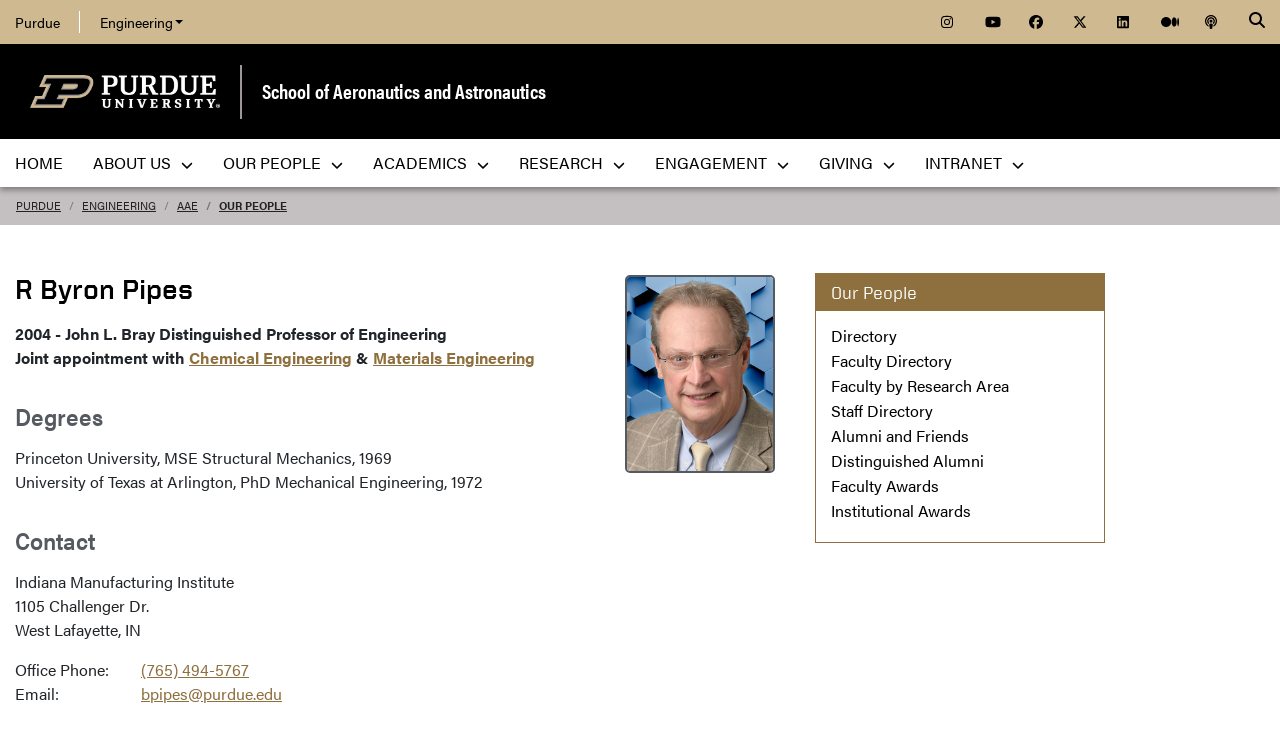

--- FILE ---
content_type: text/html; charset=utf-8
request_url: https://engineering.purdue.edu/AAE/people/ptProfile?resource_id=1436
body_size: 12120
content:

                     
  


          
<!DOCTYPE html>
<html lang="en" class="school-site page-template">
  <head>
    
    
    <!-- Google Tag Manager --> 
    <script>(function(w,d,s,l,i){w[l]=w[l]||[];w[l].push({'gtm.start':
    new Date().getTime(),event:'gtm.js'});var f=d.getElementsByTagName(s)[0], j=d.createElement(s),dl=l!='dataLayer'?'&l='+l:'';j.async=true;j.src= 'https://www.googletagmanager.com/gtm.js?id='+i+dl;f.parentNode.insertBefore(j,f); })(window,document,'script','dataLayer','GTM-KHK4L3F');</script>
    <!-- End Google Tag Manager -->
  
    <title>R Byron Pipes - Our People - School of Aeronautics and Astronautics - Purdue University</title>
    
    <meta name="description" content="The Aeronautics and Astronautics curriculum emphasizes the disciplines of aerodynamics, aerospace systems, astrodynamics and space applications, propulsion, structures and materials, dynamics and control, and further provides courses that integrate these disciplines into the design of flight vehicles to perform the required mission.">
    <meta http-equiv="content-type" content="text/html; charset=utf-8">
    <meta http-equiv="X-UA-Compatible" content="IE=edge">
    <meta name="viewport" content="width=device-width, initial-scale=1">
    <meta name="verify-v1" content="JKVaFImaWT7i1dmxBtK2TCQIgB1qq6hCD7EzwbzCCys">  
    
    
    <meta name="debug:tagsource" content="/AAE/people/ptProfile" />
<meta name="twitter:card" content="summary_large_image" />
<meta name="twitter:site" content="@PurdueEngineers" />
<meta property="twitter:title" content="R Byron Pipes - Our People - School of Aeronautics and Astronautics - Purdue University"/>
<meta property="twitter:image" content="https://engineering.purdue.edu/Wraps/ECO/wrap8/themes/default/common/og-image-default.png"/>
<meta property="twitter:description" content="The Aeronautics and Astronautics curriculum emphasizes the disciplines of aerodynamics, aerospace systems, astrodynamics and space applications, propulsion, structures and materials, dynamics and control, and further provides courses that integrate these disciplines into the design of flight vehicles to perform the required mission."/>

<meta name="fb:app_id" content="607714557264941" />
<meta property="og:site_name" content="School of Aeronautics and Astronautics - Purdue University"/>
<meta property="og:title" content="R Byron Pipes - Our People - School of Aeronautics and Astronautics - Purdue University"/>
<meta property="og:image" content="https://engineering.purdue.edu/Wraps/ECO/wrap8/themes/default/common/og-image-default.png"/>
<meta property="og:type" content="profile"/>
<meta property="og:url" content=""/>
<meta property="og:description" content="The Aeronautics and Astronautics curriculum emphasizes the disciplines of aerodynamics, aerospace systems, astrodynamics and space applications, propulsion, structures and materials, dynamics and control, and further provides courses that integrate these disciplines into the design of flight vehicles to perform the required mission."/>
    
        
    <link href="https://www.purdue.edu/purdue/images/favicon.ico" rel="shortcut icon">
    <link href="https://www.purdue.edu/purdue/images/icon-iphone.png" rel="apple-touch-icon" sizes="76x76">
    <link href="https://www.purdue.edu/purdue/images/icon-ipad.png" rel="apple-touch-icon" sizes="76x76">
    <link href="https://www.purdue.edu/purdue/images/icon-iphone-retina.png" rel="apple-touch-icon" sizes="120x120">
    <link href="https://www.purdue.edu/purdue/images/icon-ipad-retina.png" rel="apple-touch-icon" sizes="152x152">
    
          <link rel="stylesheet" href="https://maxcdn.bootstrapcdn.com/bootstrap/4.0.0/css/bootstrap.css" crossorigin="anonymous">
    
    <!-- Acumin and Farnham -->
    <!-- link rel="stylesheet" href="https://use.typekit.net/ghc8hdz.css" -->
    <!-- Additional fonts -->
    <!-- link rel="stylesheet" href="https://www.purdue.edu/purdue/fonts/united-sans/united-sans.css" -->
    <link rel="stylesheet" type="text/css" href="https://www.purdue.edu/purdue/fonts/champion-all.css">
    <link href="https://fonts.googleapis.com/css?family=Archivo+Narrow:400,700|Archivo+Black&display=swap" rel="stylesheet">
    <!-- Fonts specified by Purdue as of May, 2021 -->
    <link rel="stylesheet" id="brandfonts-css" href="https://use.typekit.net/hrz3oev.css?ver=5.7" type="text/css" media="all">
    <link rel="stylesheet" id="unitedsans-css" href="https://marcom.purdue.edu/app/mu-plugins/boilerup-wp/unitedsans.css?ver=5.7" type="text/css" media="all">
    <link rel="stylesheet" id="sourceserif-css" href="https://fonts.googleapis.com/css2?family=Source+Serif+Pro%3Awght%40400%3B600%3B700&amp;display=swap&amp;ver=5.7" type="text/css" media="all">
        
    
  <link rel="stylesheet" type="text/css" href="/Wraps/ECO/wrap8/required/css_all.css" />
  <link rel="stylesheet" type="text/css" href="https://engineering.purdue.edu/AAE/local.css" />
  <link rel="stylesheet" type="text/css" href="https://engineering.purdue.edu/AAE/people/local.css" />

        
        
    <script src="https://code.jquery.com/jquery-3.3.1.js" integrity="sha256-2Kok7MbOyxpgUVvAk/HJ2jigOSYS2auK4Pfzbm7uH60=" crossorigin="anonymous"></script>
    
    <!-- To use the latest version, Purdue Engineering has paid in order to have more than 10,000 page views per month. -->
    <script src="https://kit.fontawesome.com/f660349cfc.js" crossorigin="anonymous"></script>
  
    <!-- Google Analytics -->
    <script>
    
      (function(i,s,o,g,r,a,m){i['GoogleAnalyticsObject']=r;i[r]=i[r]||function(){
      (i[r].q=i[r].q||[]).push(arguments)},i[r].l=1*new Date();a=s.createElement(o),
      m=s.getElementsByTagName(o)[0];a.async=1;a.src=g;m.parentNode.insertBefore(a,m)
      })(window,document,'script','//www.google-analytics.com/analytics.js','ga');
      
      // Record page hits to the Engineering analytics account
      ga('create', 'UA-18597052-1', 'auto');
      ga('require', 'linkid', {
        'cookieName': '_ela',
        'duration': 45,
        'levels': 5
      });
      ga('require', 'displayfeatures');
      ga('send', 'pageview');
      
      // Create a tracker to record page hits to the main Purdue analytics account
      // Commented out when we added Google Tag Manager so as to avoid duplicate pageview records.
      // ga('create', 'UA-2785081-1', 'auto', 'purdueTracker');
      // ga('purdueTracker.require', 'displayfeatures');
      // ga('purdueTracker.send', 'pageview');
      
      
      
    </script>
      
    <script>
      (function() {
        var cx = '005546694815405427626:vjkiafdey9e'; // Insert your own Custom Search engine ID here
        var gcse = document.createElement('script'); gcse.type = 'text/javascript'; gcse.async = true;
        gcse.src = 'https://cse.google.com/cse.js?cx=' + cx;
        var s = document.getElementsByTagName('script')[0]; s.parentNode.insertBefore(gcse, s);
      })();
    </script>
  
    
  
    

  </head>
  <body>
    
    
    <!-- Google Tag Manager (noscript) -->
    <noscript><iframe src="https://www.googletagmanager.com/ns.html?id=GTM-KHK4L3F" height="0" width="0" style="display:none;visibility:hidden"></iframe></noscript>
    <!-- End Google Tag Manager (noscript) -->
    
    <div id="page-container" class="container-fluid">
  
      <header class="header">
          
        <h1 class="sr-only">R Byron Pipes - Our People - School of Aeronautics and Astronautics - Purdue University</h1>
        
        <a id="nav-skipto" class="sr-only" tabindex="0" href="#main">Skip to main content</a>
      
        <div id="top-bar-container" class="header container-fluid">

  <section class="header__goldBar container">
  
    <div class="header__goldBar--inner">
    
      <button aria-haspopup="true" class="header__goldBar--moButton" aria-expanded="false" aria-label="quick links">
        <i class="fas fa-bars" aria-hidden="true"></i>&nbsp;
        Quick Links
      </button>
      
      <section class="header__goldBar--menus">
      
        <nav id="top-main-menus" class="header__goldBar__quickLinks">
          <ul id="main-nav-menu" class="nav-menu">

            <li class="engr-purdue">
              <a href="//www.purdue.edu">Purdue</a>
            </li>
            
            
<li class="engr-college dropdown">
  <a id="engineering-menu-toggle" class="navbar-toggle" data-target=".dropdown-menu" data-toggle="collapse" href="#" onclick="$('.header__goldBar--menus').css({height:'auto'});">Engineering <b class="caret"></b></a> 
  <ul class="navbar-collapse dropdown-menu collapse">
    <li class="dropdown-item"><a href="https://engineering.purdue.edu/Engr">College of Engineering</a></li><li class="dropdown-item"><a href="https://engineering.purdue.edu/Engr/InfoFor">Information For...</a></li>
<li class="dropdown-item"><b><a href="/Engr/Academics/Schools">Academic Units</a></b></li>
<li class="dropdown-item"><a href="/AAE">Aeronautics and Astronautics</a></li>
<li class="dropdown-item"><a href="/ABE">Agricultural and Biological Engineering</a></li>
<li class="dropdown-item"><a href="/BME">Biomedical Engineering</a></li>
<li class="dropdown-item"><a href="/ChE">Chemical Engineering</a></li>
<li class="dropdown-item"><a href="/CCE">Civil and Construction Engineering</a></li>
<li class="dropdown-item"><a href="https://www.cs.purdue.edu/">Computer Science</a></li>
<li class="dropdown-item"><a href="/ECE">Electrical and Computer Engineering</a></li>
<li class="dropdown-item"><a href="/ENE">Engineering Education</a></li>
<li class="dropdown-item"><a href="/IE">Industrial Engineering</a></li>
<li class="dropdown-item"><a href="/MSE">Materials Engineering</a></li>
<li class="dropdown-item"><a href="/ME">Mechanical Engineering</a></li>
<li class="dropdown-item"><a href="/NE">Nuclear Engineering</a></li>
<li class="dropdown-item"><a href="/SEE">Sustainability Engineering and Environmental Engineering</a></li>
<li class="dropdown-item no-link"><b>Programs</b></li>
<li class="dropdown-item"><a href="/Honors">College of Engineering Honors Program</a></li>
<li class="dropdown-item"><a href="https://engineering.purdue.edu/Engr/Academics/Undergraduate/first-year-engineering">First-Year Engineering Program</a></li>
<li class="dropdown-item"><a href="https://www.purdue.edu/futureengineers/">Office of Future Engineers</a></li>
<li class="dropdown-item"><a href="/EPICS">EPICS</a></li>
<li class="dropdown-item"><a href="/GEP">Global Engineering Programs and Partnerships</a></li>
<li class="dropdown-item"><a href="https://insgc.spacegrant.org/">Indiana Space Grant Consortium</a></li>
<li class="dropdown-item"><a href="https://opp.purdue.edu/">Professional Practice (Co-Op) Program</a></li>
<li class="dropdown-item"><a href="/WiE">Women in Engineering Program</a></li>
<li class="dropdown-item"><a href="/Innovation">Innovation and Leadership Studies</a></li>
<li class="dropdown-item"><a href="/VIP">Vertically Integrated Projects</a></li>
<li class="dropdown-item"><a href="/semiconductors">Semiconductors @ Purdue</a></li>
<li class="dropdown-item"><a href="/NobleReach">Innovation for Public Service Certificate Program</a></li>
<li class="dropdown-item"><a href="/Engr/Academics/Deans-Leadership-Scholars">Dean's Leadership Scholars</a></li>
<li class="dropdown-item"><a href="/Engr/Academics/Graduate/Postdocs">Engineering Postdoctoral Scholars</a></li>
<li class="dropdown-item"><a href="/MSPE">Motorsports Engineering</a></li>
  </ul>
</li>

            
            <li class="spacer">
              &nbsp;
            </li>
            
            <li class="icon social">
              <a title="Instagram"
                 href="https://www.instagram.com/purdueaeroastro/">
                <span class="fab fa-instagram"></span>
              </a>
            </li>
            
            <li class="icon social">
              <a title="YouTube"
                 href="https://www.youtube.com/channel/UCGA_heoyk39HKCFgDWItT8g">
                <span class="fab fa-youtube"></span>
              </a>
            </li>
            
            <li class="icon social">
              <a title="Facebook"
                 href="https://www.facebook.com/PurdueAeroAstro/">
                <span class="fab fa-facebook"></span>
              </a>
            </li>
            
            <li class="icon social">
              <a title="Twitter"
                 href="https://twitter.com/PurdueAeroAstro">
                <span class="fab fa-x-twitter"></span>
              </a>
            </li>
            
            <li class="icon social">
              <a title="LinkedIn"
                 href="https://www.linkedin.com/school/school-of-aeronautics-and-astronautics-purdue-university/">
                <span class="fab fa-linkedin"></span>
              </a>
            </li>
            
            <li class="icon social">
              <a title="Medium"
                 href="https://medium.com/purdue-engineering">
                <span class="fab fa-medium"></span>
              </a>
            </li>

            <li class="icon social">
              <a title="Podcast"
                 href="https://engineering.purdue.edu/podcast/sounds-like-the-future">
                <span class="fas fa-podcast"></span>
              </a>
            </li>
            
          </ul>
        </nav>  <!-- END #main-menus -->
        
      </section>  <!-- END .header__goldBar-menus -->
      
      <!-- Search Icon with label -->
      <button class="header__goldBar__search" aria-haspopup="true" aria-expanded="false" aria-label="Search"><i class="fas fa-search" aria-hidden="true"></i></button>
      <span class="sr-only">Search</span>
      <section id="searchDropdown" class="header__goldBar__search--dropdown">
        <div class="header__goldBar__search--container">
          <div class="form-group">
            <script>
              (function() {
                var cx = '005546694815405427626:vjkiafdey9e'; // Your Custom Search Engine ID
                var gcse = document.createElement('script');
                gcse.type = 'text/javascript';
                gcse.async = true;
                gcse.src = 'https://cse.google.com/cse.js?cx=' + cx;
                var s = document.getElementsByTagName('script')[0];
                s.parentNode.insertBefore(gcse, s);
              })();
            </script>
            <gcse:searchbox-only resultsurl="https://engineering.purdue.edu/search" newwindow="false" queryparametername="q" enablehistory="true" enableautocomplete="true" as_sitesearch="engineering.purdue.edu" enableorderby="true">
              Loading
            </gcse:searchbox-only>
          </div>
        </div>
      </section>
  
    </div>  <!-- END .header__goldBar-inner -->
    
  </section>  <!-- END .header__goldBar container -->
  
</div>  <!-- END #top-bar-container -->
        
        <!-- page_site_header -->
<div id="site-header-container" class="container-fluid">
 
  <div id="site-header" class="">
    <div class="row">
      <div class="header-content col-xs-12">
        <div id="purdue-logo">
          <a title="Purdue University homepage"
             href="http://www.purdue.edu">
            <img src="/Wraps/ECO/wrap8/themes/default/common/logo.png"
                 alt="Purdue University" />
          </a>
        </div>
        <div id="entity-title">
          <a href="https://engineering.purdue.edu/AAE">School of Aeronautics and Astronautics</a>
          
        </div>
      </div>
    </div>
  </div>  <!-- END #site-header -->
  
</div>  <!-- END #site-header-container -->
      
        <nav class="header__mainNav container">

  <button id="mainNavMo" aria-haspopup="true" aria-expanded="false">
    <i class="fas fa-bars" aria-hidden="true"></i>
    Menu
  </button>
  
  <section id="main-menus" class="header__mainNav--main">
    <ul role="menubar" aria-label="Main Navigation">
      
      
    
  <li role="none"
      class="nav-item custom-collapse engr-school">
    <a role="menuitem"
       href="https://engineering.purdue.edu/AAE">Home</a>
  </li>
                       
  
  
    <li role="none" class="megamenu aae-about not-megamenu">
      <a role="menuitem" aria-haspopup="true" aria-expanded="false" class="dropdown-button" href="https://engineering.purdue.edu/AAE/AboutUs">About Us <span><i class="fas fa-chevron-down"></i></span></a>
      <ul role="menu"
          class="header__mainNav--dropdownOuter sub-nav hide">
          
        <div class="row">
      
        
        
          <div class="col-sm-12">
          
            <div class="row">
            
              
              
                <ul class="file-column">
                
                  
                  
                  <li role="none" class="sub-nav-group">
                    <h3>
                      About Us
                    </h3>
                    <ul>
                      <li role="none">
                        <a href="/AAE/aboutus/overview">Overview</a>
                      </li>
                      <li role="none">
                        <a href="/AAE/aboutus/meet-head">Meet AAE's Head</a>
                      </li>
                      <li role="none">
                        <a href="/AAE/Aerogram/">Aerogram Magazine</a>
                      </li>
                      <li role="none">
                        <a href="/AAE/aboutus/community">Welcoming Community</a>
                      </li>
                      <li role="none">
                        <a href="/AAE/aboutus/history">History</a>
                      </li>
                      <li role="none">
                        <a href="https://www.launcheforce.com/shop/purdue-aeronautics-and-astronautics/"><strong>NEW! Purdue AAE Merch Store</strong></a>
                      </li>
                      <li role="none">
                        <a href="/AAE/spotlights">News</a>
                      </li>
                      <li role="none">
                        <a href="/AAE/events">Events</a>
                      </li>
                      <li role="none">
                        <a href="/AAE/aboutus/contact-us">Contact Us</a>
                      </li>
                      <li role="none">
                        <a href="/AAE/aboutus/FAQ">FAQs</a>
                      </li>
                    </ul>
                  </li>
                  
                </ul>                    
              
                  <!-- END column -->
                
              
          
            </div>  <!-- END .row -->
            
          </div>  <!-- END column -->
          
        
        
        </div>  <!-- END .row -->
          
      </ul>  <!-- END .header__mainNav-dropdownOuter -->
    </li>
    
  
  
  
    <li role="none"
        class="megamenu aae-our-people not-megamenu">
      <a role="menuitem" aria-haspopup="true" aria-expanded="false" class="dropdown-button" href="https://engineering.purdue.edu/AAE/People">Our People <span><i class="fas fa-chevron-down"></i></span></a>
      <ul role="menu"
          class="header__mainNav--dropdownOuter sub-nav hide">
          
        <div class="row">
      
        
        
          <div class="col-sm-12">
          
            <div class="row">
            
              
              
                <ul class="file-column">
                
                  
                  
                  <li role="none" class="sub-nav-group">
                    <h3>
                      <a href="/AAE/People">Our People</a>
                    </h3>
                    <ul>
                      <li role="none">
                        <a href="/AAE/people">Directory</a>
                      </li>
                      <li role="none">
                        <a href="/AAE/people/Faculty/">Faculty Directory</a>
                      </li>
                      <li role="none">
                        <a href="/AAE/people/Faculty/viewByGroup">Faculty by Research Area</a>
                      </li>
                      <li role="none">
                        <a href="/AAE/people/Staff/">Staff Directory</a>
                      </li>
                      <li role="none">
                        <a href="/AAE/people/alumni/">Alumni and Friends</a>
                      </li>
                      <li role="none">
                        <a href="/AAE/people/alumni/distinguished">Distinguished Alumni</a>
                      </li>
                      <li role="none">
                        <a href="/AAE/people/awards/">Faculty Awards</a>
                      </li>
                      <li role="none">
                        <a href="/AAE/Open_Positions"><b>Open Positions in AAE</b></a>
                      </li>
                    </ul>
                  </li>
                  
                </ul>                    
              
                  <!-- END column -->
                
              
          
            </div>  <!-- END .row -->
            
          </div>  <!-- END column -->
          
        
        
        </div>  <!-- END .row -->
          
      </ul>  <!-- END .header__mainNav-dropdownOuter -->
    </li>
    
  
  
  
    <li role="none"
        class="megamenu aae-academics not-megamenu">
      <a role="menuitem" aria-haspopup="true" aria-expanded="false" class="dropdown-button" href="https://engineering.purdue.edu/AAE/Academics">Academics <span><i class="fas fa-chevron-down"></i></span></a>
      <ul role="menu"
          class="header__mainNav--dropdownOuter sub-nav hide">
          
        <div class="row">
      
        
        
          <div class="col-sm-12">
          
            <div class="row">
            
              
              
                <ul class="file-column">
                
                  
                  
                  <li role="none" class="sub-nav-group">
                    <h3>
                      <a href="/AAE/Academics">Academics</a>
                    </h3>
                    <ul>
                      <li role="none">
                        <a href="https://www.purdue.edu/futureengineers/aeronautical-and-astronautical-engineering/">Prospective Students</a>
                      </li>
                      <li role="none">
                        <a href="/AAE/academics/undergraduate">Undergraduate Program</a>
                      </li>
                      <li role="none">
                        <a href="/AAE/academics/graduate">Graduate Program</a>
                      </li>
                      <li role="none">
                        <a href="/AAE/academics/graduate/online">Online Graduate Education</a>
                      </li>
                      <li role="none">
                        <a href="/AAE/academics/studentorgs/">Student Clubs</a>
                      </li>
                      <li role="none">
                        <a href="/AAE/academics/internships">Internships in Aerospace</a></li>
                      </li>
                      <li role="none">
                        <a href="/AAE/academics/financial-aid/index_html">Scholarships and Financial Aid</a>
                      </li>
                      <li role="none">
                        <a href="/AAE/academics/mentor-program">Mentor Program</a></li>
                      </li>
                      <li role="none">
                        <a href="/AAE/academics/registration">Registration</a>
                      </li>
                      <li role="none">
                        <a href="/AAE/academics/course-information">Course Information</a>
                      </li>
                      <li role="none">
                        <a href="/AAE/rooms">Reserve a Room</a>
                      </li>
                    </ul>
                  </li>
                  
                </ul>                    
              
                  <!-- END column -->
                
              
          
            </div>  <!-- END .row -->
            
          </div>  <!-- END column -->
          
        
        
        </div>  <!-- END .row -->
          
      </ul>  <!-- END .header__mainNav-dropdownOuter -->
    </li>
    
  
  
  
    <li role="none"
        class="megamenu aae-research not-megamenu">
      <a role="menuitem" aria-haspopup="true" aria-expanded="false" class="dropdown-button" href="https://engineering.purdue.edu/AAE/Research">Research <span><i class="fas fa-chevron-down"></i></span></a>
      <ul role="menu"
          class="header__mainNav--dropdownOuter sub-nav hide">
          
        <div class="row">
      
        
        
          <div class="col-sm-12">
          
            <div class="row">
            
              
              
                <ul class="file-column">
                
                  
                  
                  <li role="none" class="sub-nav-group">
                    <h3>
                      Research
                    </h3>
                    <ul>
                      <li role="none">
                        <a href="/AAE/research">Research Areas and Expertise</a>
                      </li>
                      <li role="none">
                        <a href="/AAE/research/centers-of-excellence/index_html">Centers of Excellence</a>
                      </li>
                      <li role="none">
                        <a href="/AAE/research/apollo-11-postdocs">Apollo 11 Postdoctoral Fellowship</a>
                      </li>
                      <li role="none">
                        <a href="/AAE/safety">AAE Safety Committee</a>
                      </li>
                    </ul>
                  </li>
                  
                </ul>                    
              
                  <!-- END column -->
                
              
          
            </div>  <!-- END .row -->
            
          </div>  <!-- END column -->
          
        
        
        </div>  <!-- END .row -->
          
      </ul>  <!-- END .header__mainNav-dropdownOuter -->
    </li>
    
  
  
  
    <li role="none"
        class="megamenu aae-engagement not-megamenu">
      <a role="menuitem" aria-haspopup="true" aria-expanded="false" class="dropdown-button" href="https://engineering.purdue.edu/AAE/engagement">Engagement <span><i class="fas fa-chevron-down"></i></span></a>
      <ul role="menu"
          class="header__mainNav--dropdownOuter sub-nav hide">
          
        <div class="row">
      
        
        
          <div class="col-sm-12">
          
            <div class="row">
            
              
              
                <ul class="file-column">
                
                  
                  
                  <li role="none" class="sub-nav-group">
                    <h3>
                      <a href="/AAE/Engagement">Engagement</a>
                    </h3>
                    <ul>
                      <li role="none">
                        <a href="/AAE/engagement/iac/2018-2019_IAC_Advisory_Council">Industrial Advisory Council</a>
                      </li>
                      <li role="none">
                        <a href="/AAE/engagement/ypac/index_html">Young Professionals Advisory Council</a>
                      </li>
                      <li role="none">
                        <a href="/AAE/engagement/industrial-affiliates">Industrial Affiliates</a>
                      </li>
                      <li role="none">
                        <a href="https://engineering.purdue.edu/Engr/Engagement">CoE Office of Engagement</a>
                      </li>
                    </ul>
                  </li>
                  
                </ul>                    
              
                  <!-- END column -->
                
              
          
            </div>  <!-- END .row -->
            
          </div>  <!-- END column -->
          
        
        
        </div>  <!-- END .row -->
          
      </ul>  <!-- END .header__mainNav-dropdownOuter -->
    </li>
    
  
  
  
    <li role="none" class="megamenu aae-giving not-megamenu">
      <a role="menuitem" aria-haspopup="true" aria-expanded="false" class="dropdown-button" href="https://engineering.purdue.edu/AAE/Giving">Giving <span><i class="fas fa-chevron-down"></i></span></a>
      <ul role="menu"
          class="header__mainNav--dropdownOuter sub-nav hide">
          
        <div class="row">
      
        
        
          <div class="col-sm-12">
          
            <div class="row">
            
              
              
                <ul class="file-column">
                
                  
                  
                  <li role="none" class="sub-nav-group">
                    <h3>
                      <a href="/AAE/Giving">Giving</a>
                    </h3>
                    <ul>
                      <li role="none">
                        <a href="https://giving.purdue.edu/AAEWebsiteLink/?appealcode=10044">Make a Gift</a>
                      </li>
                      <li role="none">
                        <a href="/AAE/giving/">Overview</a>
                      </li>
                      <li role="none">
                        <a href="/AAE/giving/types">Types of Giving</a>
                      </li>
                      <li role="none">
                        <a href="/AAE/giving/howto">How to Give</a>
                      </li>
                      <li role="none">
                        <a href="/AAE/giving/planned_giving">Planned Giving</a>
                      </li>
                    </ul>
                  </li>
                  
                </ul>                    
              
                  <!-- END column -->
                
              
          
            </div>  <!-- END .row -->
            
          </div>  <!-- END column -->
          
        
        
        </div>  <!-- END .row -->
          
      </ul>  <!-- END .header__mainNav-dropdownOuter -->
    </li>
    
  
  
  
    <li role="none"
        class="megamenu aae-intranet not-megamenu">
      <a role="menuitem" aria-haspopup="true" aria-expanded="false" class="dropdown-button" href="https://engineering.purdue.edu/Intranet/Groups/Schools/AAE">Intranet <span><i class="fas fa-chevron-down"></i></span></a>
      <ul role="menu"
          class="header__mainNav--dropdownOuter sub-nav hide">
          
        <div class="row">
      
        
        
          <div class="col-sm-12">
          
            <div class="row">
            
              
              
                <ul class="file-column">
                
                  
                  
                  <li role="none" class="sub-nav-group">
                    <h3>
                      <a href="https://engineering.purdue.edu/Intranet/Groups/Schools/AAE">Intranet</a>
                    </h3>
                    <ul>
                      <li role="none">
                        <a href="https://engineering.purdue.edu/Intranet/Groups/Schools/AAE">Home</a>
                      </li>
                      <li role="none">
                        <a href="https://engineering.purdue.edu/Intranet/Groups/Committees">Committees</a>
                      </li>
                      <li role="none">
                        <a href="https://engineering.purdue.edu/Intranet/Groups/Schools">Schools</a>
                      </li>
                      <li role="none">
                        <a href="https://engineering.purdue.edu/Intranet/Groups/Programs">Programs</a>
                      </li>
                      <li role="none">
                        <a href="https://engineering.purdue.edu/Intranet/Groups/Administration/FacultyHiring">Faculty Hiring</a>
                      </li>
                      <li role="none">
                        <a href="https://engineering.purdue.edu/Intranet/Groups/Administration/RE">Research</a>
                      </li>
                    </ul>
                  </li>
                  
                </ul>                    
              
                  <!-- END column -->
                
              
          
            </div>  <!-- END .row -->
            
          </div>  <!-- END column -->
          
        
        
        </div>  <!-- END .row -->
          
      </ul>  <!-- END .header__mainNav-dropdownOuter -->
    </li>
    
  
  
  
    <li role="none" class="megamenu aae-menu-local">
      
        <!-- END .header__mainNav-dropdownOuter -->
    </li>
    
  

      
      
                         
    </ul>
  </section>
  
</nav>

      </header>
      
      <div id="skip-link-target"></div>
      
      <main id="main" role="main">
      
        <div class="breadcrumb row">
  
  <div id="breadcrumbs" class="col d-flex">
  
    
<nav aria-label="breadcrumbs">
  <ol class="breadcrumb  uppercase">
    <li class="breadcrumb-item"><a href="http://www.purdue.edu/">Purdue</a></li> <li class="breadcrumb-item"><a href="/Engr">Engineering</a></li> <li class="breadcrumb-item"><a href="/AAE">AAE</a></li> <li class="breadcrumb-item active"><a href="/AAE/people">Our People</a></strong></li>
  </ol>
</nav>
    
    
    
  </div>
  
</div>
        
                  <div id="maincontent" class="row">
        
                    
                      <div class="content col-md-9">
                  
                                                                    
                  


  
  
      
  

  

  <div class="photo float-right mt-4">
    <img width="150"
         style="margin: 10px; border: 2px solid #555960; border-radius:5px;"
         src="/ResourceDB/ResourceFiles/image233929"
         alt="R Byron Pipes" />
  </div>

  <h1>
    R Byron
    
    Pipes
    
    
    
  </h1>
  
  

  <div>
    <strong>
      <span>2004 - </span>
      John L. Bray Distinguished Professor of Engineering<br>Joint appointment with <a href="https://engineering.purdue.edu/ChE/Directory/Faculty/Pipes.html">Chemical Engineering</a> &amp; <a href="https://engineering.purdue.edu/MSE/Fac_Staff/Faculty/pipes.html">Materials Engineering</a>
    </strong>
  </div>

  
    <h2>Degrees</h2>
    <div class="section education">Princeton University, MSE Structural Mechanics, 1969<br>
University of Texas at Arlington, PhD Mechanical Engineering, 1972</div>
  

  <h2>Contact</h2>

  <div class="section address">Indiana Manufacturing Institute<br>
1105 Challenger Dr.<br>
West Lafayette, IN</div>

  <div class="section contact-info d-table">
    
    <div class="office-phone d-table-row">
      <span class="label d-table-cell">Office Phone: </span>
      <span class="value d-table-cell">
        <a href="tel:+1 765 49-45767">(765) 494-5767</a>
      </span>
    </div>
    
    
    
    <div class="email d-table-row">
      <span class="label d-table-cell">Email: </span>
      <span class="value d-table-cell">
        <a href="mailto:bpipes@purdue.edu">bpipes@purdue.edu</a>
      </span>
    </div>
    
  </div>

  
    <h2>Interests</h2>
    <div class="section areas-interest">Composites Design and Simulation<br>
Composites Manufacturing Simulation<br>
Experimental Characterization<br>
Multiscale Modeling<br>
Structural Mechanics<br>
Rheology of suspensions<br>
Multiphysics Modeling</div>
  

  
    <h2>Awards and Major Appointments</h2>
    <div class="section awards"><strong>Appointments</strong><br>
Executive Director of the Composites Manufacturing Simulation Center of Purdue University, 2015-present. <br>
Director of the Design and Simulation Technology Area of the Institute for Advanced Composites Manufacturing, 2015-present.<br>
Director of the Composites Design and Manufacturing HUB, 2012-present<br>
John Bray Distinguished Professor of Engineering in the Schools of Aeronautics and Astronautics, Chemical Engineering and Materials Engineering at Purdue University, 2004 ??? present.<br>
Goodyear Professor of Polymer Engineering, University of Akron, 2001-04<br>
Distinguished Visiting Professor, College of William and Mary, 1999-2001.<br>
President of Rensselaer Polytechnic Institute, 1993-95.<br>
Provost of the University of Delaware, 1991-1993.<br>
Dean of the College of Engineering, University of Delaware, 1985-91.<br>
Robert L. Spencer Professor of Engineering, University of Delaware, 1986-93.<br>
Director of the Center for Composite Materials, University of Delaware, 1977-85. <br>
<br>
<strong>Honors and Awards</strong><br>
National Academy of Engineering (1987)<br>
Royal Society of Engineering Sciences of Sweden (1995)<br>
Gustus L. Larson Award of Pi Tau Sigma (1986)<br>
Chaire Francqui, Distinguished Faculty Scholar Award in Belgium (1985)<br>
Fellow rank in ASC, ASME and SAMPE</div>
  

  
    <h2>Research Areas</h2>
    <div class="section research-areas">Dr. Pipes' graduate students work in composites manufacturing simulation focuses on the influence of manufacturing processes on the development of composites microstructure and the resulting implications upon structural performance. Two primary manufacturing processes are the subject of the majority of the scholarship underway and these include composites additive manufacturing (cAM) through fused filament fabrication and discontinuous prepreg platelet composites. For cAM, the research is directed at the prediction of the free-surface flow of fiber-reinforced polymer extrudates and the multi-physics phenomena that determine extrudate-substrate adhesion, shrinkage deformation, mechanical and transport properties and performance of the printed geometry. The discontinuous prepreg platelet studies examine the rheology of these highly anisotropic systems to determine fiber orientation distribution within a molded geometry, micro-CAT scan methods for determination of fiber orientation and prediction of the strength properties of structural elements molded from these materials systems.</div>
  

  
    <h2>Publications</h2>
    <div class="section publications">Xie, Y., Kravchenko, O.G., Pipes, R.B. and Koslowski, M., <q>Phase field modeling of damage in glassy polymers,</q> Journal of the Mechanics and Physics of Solids, 93(2016), pp. 182-197.<br>
<br>
Kravchenko, O., Kravchenko, S.G., Pipes, R.B., <q>Chemical and thermal shrinkage in thermosetting prepreg,</q> Composites: Part A, 80 (2016) 72-81.<br>
<br>
Pipes, R.B., <q>Accelerating the Certification Process for Aerospace Composites,</q> High Performance Composites, March (2014).<br>
<br>
Kravchenko, O. G., Li, C., Strachan, A., Kravchenko, S.G. and Pipes, R.B.,<q>Prediction of the chemical and thermal shrinkage in a thermoset polymer,</q> Composites Part A: Applied Science and Manufacturing, Volume 66, (2014), Pages 35-43.<br>
<br>
Kravchenko, S., Kravchenko, O., Wortmann, M., Pietrek, M., Horst, P., Pipes, R.B, Composite Toughness Enhancement with Interlaminar Reinforcement, Composites: Part A, (2013)<br>
<br>
Misiego, C.R. and Pipes, R.B., <q>Dispersion and its Relation to Carbon Nanotube Concentration in Polyimide Nanocomposites,</q> Composites Science and Technology, 85, (2013), pp. 43-49.<br>
<br>
Goodsell, J., Pagano, N.J., Kravchenko, O, and Pipes, R.B., <q>Interlaminar Stresses in Composite Laminates Subjected to Anticlastic Bending Deformation,</q> Journal of Applied Mechanics, ASME J Appl Mech, (2013); 80(4): 041020-1 - 041020-7.<br>
<br>
Cadena, M., Misiego, R., Smith, K.C., Avia, A., Pipes, R.B., Reifenberger, R. and Raman, A., <q>Subsurface Imaging of Carbon Nanotube-polymer Composites Using Dynamic AFM Methods,</q> Nanotechnology, 24 (2013), 135706.<br>
<br>
Condit, P., Pipes, R.B., <q>The Global University,</q> Issues in Science and Technology, National Academy of Sciences, Volume XIV, Number 1, (1997), pp. 27-28.<br>
<br>
Pipes, R.B., Wilson, J.M., <q>A Multimedia Model for Undergraduate Education,</q> Technology in Society, Vol. 18, No. 3, (1996), pp. 387-401.<br>
<br>
Pipes, R.B., Coffin, D.W., Shuler, S.F., Simacek, P., <q>Non-Newtonian Constitutive Relationships for Hyper Concentrated Fiber Suspensions,</q> Journal of Composite Materials, Vol. 28, No. 4, (1994), pp. 343-350.<br>
<br>
Pipes, R.B., Lewis, C.S., <q>Research Centers in Sciences and Engineering,</q> Innovative Models for University Research, edited by C.R. Haden, North- Holland, (1992).</div>
  

  

  
    <h2>Other Information</h2>
    <div class="section additional-info">Dr. R. Byron Pipes was elected to the National Academy of Engineering in 1987 in recognition of his development of an exemplary model for relationships between corporate, academic and government sectors to foster research and education in the field of composite materials.  As co-founder and director of the Center for Composite Materials at the University of Delaware, he developed an industrial consortium of over forty corporate sponsors from the USA, Japan, Germany, France, Italy, United Kingdom, Belgium, Sweden and Finland.  Today, almost 40 years after its founding, the University of Delaware Center is the largest and most successful of its kind in the United States. Research expenditures have exceeded $100 million. Dr. Pipes developed the Composites Design and Manufacturing HUB (cdmHUB) to meet the simulation needs of the growing composites industry in 2013. To date, the cdmHUB is supported by five corporate sponsors (Boeing, Rolls Royce, Cytec, Dassault Systemes and Henkel) and DARPA. His most recent research programs focus on the development of composites manufacturing with emphasis on additive manufacturing. He currently leads the Indiana Center of Excellence of the DOE Institute for Advanced Composites Manufacturing Innovation (IACMI), chairs the Technology Advisory Board and serves on the Board of Directors of IACMI. His center will occupy the Indiana Manufacturing Institute in the Purdue Research Park in 2016. He has active programs in the study of the advanced manufacturing science for composite materials.</div>
  

  <!--
  <tal:grad-students tal:define="students  python: container.sqlGetGradStudents(major_professor=person.alias)"
                     tal:condition="python: students">
    <h2>Graduate Students</h2>
    <ul>
      <li tal:repeat="student  students"> 
        <tal:first tal:content="structure student/first_name | string:" />
        <tal:last tal:content="structure student/last_name | string:" />
        <tal:first tal:content="structure string:(${student/degree | nothing})"
                   tal:condition="python: student.degree" />
      </li>
    </ul>
  </tal:grad-students>
  -->

  <div style="text-align: right;">
    <a style="color: #777;"
       href="/ResourceDB/pyResourceRedirect?group_id=1072&amp;resource_id=1436">Edit</a>
  </div>
  
  <script>
    var myPronunciation=document.getElementById("pronunciation");
    
    function play() {
    myPronunciation.play();
    }
     
    function pause() {
    myPronunciation.pause();
    }
  </script>


  
                      
            
            

          </div>  <!-- END #maincontent.content -->

                      <div class="sidebar col-md-3">
              <nav>
                
                                  
                              
                                  
                  <ul class="sidebar-content sidebar-left">
                  
                                          <li class="mt-0">
                        <div class="heading">
                          Our People
                        </div>
                      </li>
                                        
                    <li><a href="/AAE/people/">Directory</a></li>
<li><a href="/AAE/people/Faculty/">Faculty Directory</a></li>
<li><a href="/AAE/people/Faculty/viewByGroup">Faculty by Research Area</a></li>
<li><a href="/AAE/people/Staff/">Staff Directory</a></li>
<!--<li><a tal:attributes="href string:${here/pyBaseURL}/Open_Positions/index_html"><b>Open Positions in AAE</b></a></li>-->
<li><a href="/AAE/people/alumni/">Alumni and Friends</a></li>
<li><a href="/AAE/people/alumni/distinguished">Distinguished Alumni</a></li>
<li><a href="/AAE/people/awards/school">Faculty Awards</a></li>
<li><a href="/AAE/people/awards/institutional">Institutional Awards</a></li>
                    
                  </ul>  <!-- END .sidebar-content.sidebar-left -->
                    
                              
              </nav>
            </div>  <!-- END .sidebar -->
                    
        </div>  <!-- END .row -->

      </main>
      
      <footer>
      
        <footer id="footer-container" class="footer container-fluid">

  <div class="top clearfix">

    <div id="accordion" class="panel-group">
    
      <div class="panel-row">
      <div class="panel panel-default col">
        <div class="panel-heading">
          <h2 class="panel-title" aria-label="Discover">
            <a class="collapsed" data-parent="#accordion" data-toggle="collapse" href="#footerone">
              Discover 
              <span class="fas fa-plus right" aria-hidden="true"></span><span class="fas fa-minus right" aria-hidden="true"></span>
            </a>
          </h2>
        </div>
        <div class="panel-collapse collapse" id="footerone">
          <div class="panel-body">
            <ul>        
              <li><a href="https://engineering.purdue.edu/Engr/InfoFor/Students">Students</a></li>
              <li><a href="https://engineering.purdue.edu/online/">Online</a></li>
              <li><a href="https://engineering.purdue.edu/Engr/AboutUs/Administration/AcademicAffairs/index_html">Faculty</a></li>
              <li><a href="https://engineering.purdue.edu/Engr/InfoFor/Alums">Alumni</a></li>
              <li><a href="https://engineering.purdue.edu/Engr/InfoFor/Parents">Parents</a></li>
            </ul>
          </div>
        </div>
      </div>  <!-- END .panel-default -->
      
      <div class="panel panel-default col">
        <div class="panel-heading">
          <h2 class="panel-title">
            <a class="collapsed" data-parent="#accordion" data-toggle="collapse" href="#footertwo">
              Explore 
              <span class="fas fa-plus right" aria-hidden="true"></span><span class="fas fa-minus right" aria-hidden="true"></span>
            </a>
          </h2>
        </div>
        <div class="panel-collapse collapse" id="footertwo">
          <div class="panel-body">
            <ul>        
              <li><a href="https://www.purdue.edu/campus_map">Campus Map</a></li>         
              <li><a href="https://engineering.purdue.edu/Engr/AboutUs/FactsFigures">Facts & Figures</a></li>
              <li><a href="https://engineering.purdue.edu/Engr/Academics/Schools">Schools</a></li>
              <li><a href="https://engineering.purdue.edu/Engr/AboutUs/News">News & Events</a></li>
              <li><a href="https://engineering.purdue.edu/Engr/AboutUs/VisitUs">Visit Us</a></li>
            </ul>
          </div>
        </div>
      </div>  <!-- END .panel-default -->
      
      </div>  <!-- END .panel-row -->
      <div class="panel-row">
      
      <div class="panel panel-default col">
        <div class="panel-heading">
          <h2 class="panel-title">
            <a class="collapsed" data-parent="#accordion" data-toggle="collapse" href="#footerthree">
              Connect 
              <span class="fas fa-plus right" aria-hidden="true"></span><span class="fas fa-minus right" aria-hidden="true"></span>
            </a>
          </h2>
        </div>
        <div class="panel-collapse collapse" id="footerthree">
          <div class="panel-body">
            <ul>             
              <li><a href="https://careers.purdue.edu/">Employment</a></li>
              <li><a href="/ECN">Engineering Computer Network</a></li>
              <li><a href="/Intranet">Intranet</a></li>
              <li><a href="https://purdue.brightspace.com/">Brightspace</a></li>
              <li><a href="https://mypurdue.purdue.edu/">myPurdue</a></li>           
            </ul>
          </div>
        </div>
      </div>  <!-- END .panel-default -->
      
      <div class="panel panel-default col">
        <div class="panel-heading">
          <h2 class="panel-title">
            <a class="collapsed" data-parent="#accordion" data-toggle="collapse" href="#footerfour">
              People 
              <span class="fas fa-plus right" aria-hidden="true"></span><span class="fas fa-minus right" aria-hidden="true"></span>
            </a>
          </h2>
        </div>
        <div class="panel-collapse collapse" id="footerfour">
          <div class="panel-body">
            <ul>          
              <li><a href="https://engineering.purdue.edu/Engr/People">Engineering Directory</a></li>
              <li><a href="https://engineering.purdue.edu/Engr/AboutUs/contact_us">Contact Us</a></li>
              <li><a href="https://engineering.purdue.edu/Engr/AboutUs/social">Social Media</a></li>
              <li><a href="https://engineering.purdue.edu/Engr/InfoFor/Media">Media Contacts</a></li>
              <li><a href="https://www.purdue.edu/directory/">Purdue Directory</a></li>
            </ul>
          </div>
        </div>
      </div>  <!-- END .panel-default -->
      
      </div>  <!-- END .panel-row -->
      
    </div>  <!-- END #accordion -->
    
    <div class="panel panel-default panel-last col">
    
      <div class="panel-heading">
        <h2 class="panel-title">
          Follow
        </h2>
      </div>
      
      <div class="social">
      
        <a href="//facebook.com/PurdueEngineering" target="_blank" title="Facebook"><span class="fab fa-facebook fa-2x"></span></a> 
        
        <a href="//twitter.com/PurdueEngineers" target="_blank" title="Twitter"><span class="fab fa-x-twitter fa-2x"></span></a>
        
        <a href="//www.youtube.com/user/PurdueEngineering" target="_blank" title="YouTube"><span class="fab fa-youtube fa-2x"></span></a> 
        
        <a href="//www.instagram.com/purdueengineers" target="_blank" title="Instagram"><span class="fab fa-instagram fa-2x"></span></a> 
        
        <a href="//www.pinterest.com/lifeatpurdue" target="_blank" title="Pinterest"><span class="fab fa-pinterest fa-2x"></span></a>
                      
        <a href="//www.linkedin.com/school/purdue-engineering" target="_blank" title="LinkedIn"><span class="fab fa-linkedin-in fa-2x"></span></a> 
                      
        <a href="//medium.com/purdue-engineering" target="_blank" title="Medium"><span class="fab fa-medium fa-2x"></span></a> 
      
      </div>  <!-- END .social -->
    
      <div class="motto">
      
        <img alt=""
             src="/Wraps/ECO/wrap8/themes/default/common/CoE_V-Full-Reverse-RGB-600x536.png">
        
      </div>  <!--END .motto -->
      
    </div>  <!-- END .panel-default -->
      
  </div>  <!-- END .row -->
  
  <div class="bottom row">
  
    <div class="col">
    
      <p>Purdue University, 610 Purdue Mall, West Lafayette, IN, 47907, 765-494-4600</p>
      
      <p>
        <a href="//www.purdue.edu/purdue/disclaimer.php">&copy; 2025 Purdue University</a> | 
        <a href="//www.purdue.edu/purdue/ea_eou_statement.html">An equal access/equal opportunity university</a> | 
        <a href="//www.purdue.edu/purdue/about/integrity_statement.html">Integrity Statement</a> | 
        <a rel="noreferrer noopener" href="https://www.purdue.edu/home/free-speech/">Free Expression</a> | 
        <a href="https://collegescorecard.ed.gov/school/fields/?243780-Purdue-University-Main-Campus">DOE Degree Scorecards</a> | 
        <a href="//www.purdue.edu/securepurdue/security-programs/copyright-policies/reporting-alleged-copyright-infringement.php" target="_blank">Copyright Complaints</a> | 
        <a href="https://marcom.purdue.edu/" target="_blank">Brand Toolkit</a> | 
        <a href="//engineering.purdue.edu/ECN/">Maintained by the Engineering Computer Network</a>
      </p>
      
      <p>
        Contact the <a href="mailto:webmaster-aae@ecn.purdue.edu?subject=Accessibility%20issue">Engineering Administration Communications Office</a> for accessibility issues with this page | 
        <a href="//www.purdue.edu/disabilityresources/">Accessibility Resources</a> | 
        <a href="//www.purdue.edu/purdue/contact-us">Contact Us</a> | 
        <a title="Report a technical problem"
           href="mailto:webmaster-aae@ecn.purdue.edu?subject=Website%20problem">Email webmaster-aae@ecn.purdue.edu to report a problem</a>
      </p>
      
      <p>
        This page was last modified November 10, 2025. 
        Page rendering took 485 ms. 
        Server: zeoclient-01.
      </p>
      
    </div>
    
  </div>  <!-- END .bottom -->

</footer>  <!-- END #footer-container -->
      
      </footer>
    
    </div>  <!-- END #page-container -->
    
    <script src="https://cdnjs.cloudflare.com/ajax/libs/popper.js/1.12.9/umd/popper.min.js" integrity="sha384-ApNbgh9B+Y1QKtv3Rn7W3mgPxhU9K/ScQsAP7hUibX39j7fakFPskvXusvfa0b4Q" crossorigin="anonymous"></script>
    
          <script src="https://maxcdn.bootstrapcdn.com/bootstrap/4.1.0/js/bootstrap.js" crossorigin="anonymous"></script>
        
    <script src="/Wraps/ECO/wrap8/scripts/multi_item_bs_carousel_mod.js"></script>
  
    <script src="/Wraps/ECO/wrap8/scripts/google_custom_search.js"></script>
    
    <script src="/Wraps/ECO/wrap8/scripts/get_parameter_by_name_jquery_plugin.js"></script>
    
    <script src="/Wraps/ECO/wrap8/scripts/utmpassing.js"></script>
    
        
    <!-- Google analytics link-logging -->
    <script src="/Wraps/ECO/wrap8/scripts/google_jquery_link_tracking.js" type="text/javascript"></script>
    
    <script src="/Wraps/ECO/wrap8/scripts/purdue_main.js" type="text/javascript"></script>
    
    <!-- Twitter universal website tag code -->
    <script>
      !function(e,t,n,s,u,a){e.twq||(s=e.twq=function(){s.exe?s.exe.apply(s,arguments):s.queue.push(arguments);},s.version='1.1',s.queue=[],u=t.createElement(n),u.async=!0,u.src='//static.ads-twitter.com/uwt.js',a=t.getElementsByTagName(n)[0],a.parentNode.insertBefore(u,a))}(window,document,'script');
      // Insert Twitter Pixel ID and Standard Event data below
      twq('init','nzn6s');
      twq('track','PageView');
    </script>
    <!-- End Twitter universal website tag code -->
    
    <script type="text/javascript">
        /*<![CDATA[*/
          (function() {
            var sz = document.createElement('script'); sz.type = 'text/javascript'; sz.async = true;
            sz.src = '//us1.siteimprove.com/js/siteanalyze_66358400.js';
            var s = document.getElementsByTagName('script')[0]; s.parentNode.insertBefore(sz, s);
          })();
        /*]]>*/
    </script>
    
    
  
    
    
  </body>
</html>






--- FILE ---
content_type: text/css
request_url: https://marcom.purdue.edu/app/mu-plugins/boilerup-wp/unitedsans.css?ver=5.7
body_size: 19
content:
/* Regular */

@font-face {
	font-family: 'United Sans';
	src: url('./fonts/UnitedSansRgLt.woff2') format('woff2'),
		 url('./fonts/UnitedSansRgLt.woff') format('woff');
	font-weight: 100;
	font-style: normal;
}

@font-face {
	font-family: 'United Sans';
	src: url('./fonts/UnitedSansRgMd.woff2') format('woff2'),
		 url('./fonts/UnitedSansRgMd.woff') format('woff');
	font-weight: 400;
	font-style: normal;
}

@font-face {
	font-family: 'United Sans';
	src: url('./fonts/UnitedSansRgBd.woff2') format('woff2'),
		 url('./fonts/UnitedSansRgBd.woff') format('woff');
	font-weight: 700;
	font-style: normal;
}

@font-face {
	font-family: 'United Sans';
	src: url('./fonts/UnitedSansRgHv.woff2') format('woff2'),
		 url('./fonts/UnitedSansRgHv.woff') format('woff');
	font-weight: 900;
	font-style: normal;
}

/* Condensed */

@font-face {
	font-family: 'United Sans Condensed';
	src: url('./fonts/UnitedSansCdLt.woff2') format('woff2'),
		 url('./fonts/UnitedSansCdLt.woff') format('woff');
	font-weight: 100;
	font-style: normal;
}

@font-face {
	font-family: 'United Sans Condensed';
	src: url('./fonts/UnitedSansCdMd.woff2') format('woff2'),
		 url('./fonts/UnitedSansCdMd.woff') format('woff');
	font-weight: 400;
	font-style: normal;
}

@font-face {
	font-family: 'United Sans Condensed';
	src: url('./fonts/UnitedSansCdBd.woff2') format('woff2'),
		 url('./fonts/UnitedSansCdBd.woff') format('woff');
	font-weight: 700;
	font-style: normal;
}

@font-face {
	font-family: 'United Sans Condensed';
	src: url('./fonts/UnitedSansCdHv.woff2') format('woff2'),
		 url('./fonts/UnitedSansCdHv.woff') format('woff');
	font-weight: 900;
	font-style: normal;
}

/* Extended */

@font-face {
	font-family: 'United Sans Extended';
	src: url('./fonts/UnitedSansEXLt.woff2') format('woff2'),
		 url('./fonts/UnitedSansExLt.woff') format('woff');
	font-weight: 100;
	font-style: normal;
}

@font-face {
	font-family: 'United Sans Extended';
	src: url('./fonts/UnitedSansExMd.woff2') format('woff2'),
		 url('./fonts/UnitedSansExMd.woff') format('woff');
	font-weight: 400;
	font-style: normal;
}

@font-face {
	font-family: 'United Sans Extended';
	src: url('./fonts/UnitedSansExBd.woff2') format('woff2'),
		 url('./fonts/UnitedSansExBd.woff') format('woff');
	font-weight: 700;
	font-style: normal;
}

@font-face {
	font-family: 'United Sans Extended';
	src: url('./fonts/UnitedSansExHv.woff2') format('woff2'),
		 url('./fonts/UnitedSansExHv.woff') format('woff');
	font-weight: 900;
	font-style: normal;
}

--- FILE ---
content_type: text/css; charset=iso-8859-15
request_url: https://engineering.purdue.edu/Wraps/ECO/wrap8/required/css_all.css
body_size: 16782
content:
.caret {
  display: inline-block;
  width: 0;
  height: 0;
  margin-left: 2px;
  vertical-align: middle;
  border-top: 4px dashed;
  border-right: 4px solid transparent;
  border-left: 4px solid transparent;
}

.header__goldBar {
  background: #cfb991;
  height: auto;
  display: -webkit-box;
  display: -ms-flexbox;
  display: flex;
  -webkit-box-align: center;
      -ms-flex-align: center;
          align-items: center;
  -webkit-box-pack: center;
      -ms-flex-pack: center;
          justify-content: center;
}

.header__goldBar--moButton {
  display: none;
  -webkit-box-align: start;
      -ms-flex-align: start;
          align-items: flex-start;
  -webkit-box-sizing: border-box;
          box-sizing: border-box;
  background: none;
  border: none;
  font-size: 1rem;
  color: #000 !important;
}

.header__goldBar--moButton .fa-bars {
  pointer-events: none;
  color: #000 !important;
}

.header__goldBar--moButton:hover {
  cursor: pointer;
}

@media (max-width: 499px) {
  .header__goldBar--moButton {
    display: -webkit-box;
    display: -ms-flexbox;
    display: flex;
    -webkit-box-ordinal-group: 2;
        -ms-flex-order: 1;
            order: 1;
  }
}

.header__goldBar--inner {
  position: relative;
  display: -webkit-box;
  display: -ms-flexbox;
  display: flex;
  -webkit-box-orient: horizontal;
  -webkit-box-direction: normal;
      -ms-flex-direction: row;
          flex-direction: row;
  -webkit-box-pack: justify;
      -ms-flex-pack: justify;
          justify-content: space-between;
  -webkit-box-align: center;
      -ms-flex-align: center;
          align-items: center;
  min-height: 44px;
  width: 1140px;
  -webkit-box-sizing: border-box;
          box-sizing: border-box;
}

@media (max-width: 1199px) {
  .header__goldBar--inner {
    width: 940px;
  }
}

@media (max-width: 990px) {
  .header__goldBar--inner {
    width: 720px;
  }
}

@media (max-width: 499px) {
  .header__goldBar--inner {
    width: 100%;
    padding: 0.75rem 1rem;
    -ms-flex-wrap: wrap;
        flex-wrap: wrap;
    -webkit-transition: height 0.2s linear;
    transition: height 0.2s linear;
    overflow: hidden;
    -webkit-box-sizing: border-box;
            box-sizing: border-box;
    -webkit-box-align: center;
        -ms-flex-align: center;
            align-items: center;
    -webkit-box-flex: 1;
        -ms-flex: 1 1 auto;
            flex: 1 1 auto;
  }
}

.header__goldBar--menus {
  width: 100%;
  min-height: 44px;
  display: -webkit-box;
  display: -ms-flexbox;
  display: flex;
  -webkit-box-align: baseline;
      -ms-flex-align: baseline;
          align-items: baseline;
  color: #000 !important;
  background: #cfb991;
}

.header__goldBar--menus a {
  color: #000 !important;
}

@media (max-width: 499px) {
  .header__goldBar--menus {
    position: relative;
    left: 0;
    width: 100%;
    -webkit-box-pack: stretch;
        -ms-flex-pack: stretch;
            justify-content: stretch;
    padding: 0.5rem 1rem 0;
    -webkit-box-ordinal-group: 5;
        -ms-flex-order: 4;
            order: 4;
    -webkit-transition: height 0.2s linear;
    transition: height 0.2s linear;
    display: none;
    height: 0;
  }
}

.header__goldBar__findInfoFor {
  position: relative;
}

.header__goldBar__findInfoFor button {
  -webkit-box-sizing: border-box;
          box-sizing: border-box;
  background: none;
  border: none;
  font-size: .875rem;
}

.header__goldBar__findInfoFor button span {
  font-size: .675rem;
  pointer-events: none;
  margin-left: 0.25rem;
}

.header__goldBar__findInfoFor button:hover {
  cursor: pointer;
  text-decoration: underline;
}

@media (max-width: 499px) {
  .header__goldBar__findInfoFor button {
    display: none;
  }
}

.header__goldBar__findInfoFor > span {
  display: none;
}

@media (max-width: 499px) {
  .header__goldBar__findInfoFor > span {
    display: block;
    margin-bottom: 1rem;
  }
}

.header__goldBar__findInfoFor ul {
  z-index: 3;
  position: absolute;
  top: calc(100% + 0.2rem);
  left: 0;
  width: auto;
  height: auto;
  background: #cfb991;
  display: none;
  -webkit-box-orient: vertical;
  -webkit-box-direction: normal;
      -ms-flex-direction: column;
          flex-direction: column;
  list-style: none;
  padding: 0.5rem 0.8rem;
  border-bottom-left-radius: 0.2rem;
  border-bottom-right-radius: 0.2rem;
  -webkit-transition: max-height .5s linear;
  transition: max-height .5s linear;
  overflow: hidden;
}

.header__goldBar__findInfoFor ul li {
  width: 100%;
  display: -webkit-box;
  display: -ms-flexbox;
  display: flex;
  -webkit-box-align: stretch;
      -ms-flex-align: stretch;
          align-items: stretch;
}

.header__goldBar__findInfoFor ul li:not(:last-child) {
  margin-bottom: 0.25rem;
}

.header__goldBar__findInfoFor ul li a {
  width: 100%;
  font-size: .95rem;
  font-weight: 400;
  text-decoration: none;
  white-space: nowrap;
}

.header__goldBar__findInfoFor ul li a:hover {
  cursor: pointer;
  text-decoration: underline;
}

@media (max-width: 499px) {
  .header__goldBar__findInfoFor ul li a {
    white-space: normal;
  }
}

@media (max-width: 499px) {
  .header__goldBar__findInfoFor ul {
    position: relative;
    -webkit-box-orient: vertical;
    -webkit-box-direction: normal;
        -ms-flex-direction: column;
            flex-direction: column;
    display: -webkit-box;
    display: -ms-flexbox;
    display: flex;
    padding: 0;
  }
}

@media (max-width: 499px) {
  .header__goldBar__findInfoFor {
    -webkit-box-orient: vertical;
    -webkit-box-direction: normal;
        -ms-flex-direction: column;
            flex-direction: column;
    -webkit-box-flex: 1;
        -ms-flex: 1 1 55%;
            flex: 1 1 55%;
    margin-right: 1rem;
  }
}

.header__goldBar__quickLinks {
  margin-left: auto;
}

.header__goldBar__quickLinks span {
  display: none;
}

@media (max-width: 499px) {
  .header__goldBar__quickLinks span {
    display: block;
    margin-bottom: 1.5rem;
  }
}

.header__goldBar__quickLinks ul {
  font-size: .875rem;
  display: -webkit-box;
  display: -ms-flexbox;
  display: flex;
  -webkit-box-orient: horizontal;
  -webkit-box-direction: normal;
      -ms-flex-direction: row;
          flex-direction: row;
  list-style: none;
  padding: 0;
  margin-bottom: 0;
  min-height: 44px;
  align-items: center;
}

.header__goldBar__quickLinks ul li {
  margin-right: 1.25rem;
}

.header__goldBar__quickLinks ul li:hover {
  cursor: pointer;
  text-decoration: underline;
}

.header__goldBar__quickLinks ul li a {
  width: 100%;
  font-size: .875rem;
  font-weight: 400;
  text-decoration: none;
  white-space: nowrap;
  min-height: 44px;
  display: flex;
  align-items: center;
}

.header__goldBar__quickLinks ul li a:hover {
  cursor: pointer;
  text-decoration: underline;
}

@media (max-width: 499px) {
  .header__goldBar__quickLinks ul li {
    width: 100%;
    display: -webkit-box;
    display: -ms-flexbox;
    display: flex;
    -webkit-box-align: stretch;
        -ms-flex-align: stretch;
            align-items: stretch;
  }
  .header__goldBar__quickLinks ul li:not(:last-child) {
    margin-bottom: 0.6rem;
  }
}

@media (max-width: 499px) {
  .header__goldBar__quickLinks ul {
    position: relative;
    -webkit-box-orient: vertical;
    -webkit-box-direction: normal;
        -ms-flex-direction: column;
            flex-direction: column;
    display: -webkit-box;
    display: -ms-flexbox;
    display: flex;
  }
}

@media (max-width: 499px) {
  .header__goldBar__quickLinks {
    -webkit-box-orient: vertical;
    -webkit-box-direction: normal;
        -ms-flex-direction: column;
            flex-direction: column;
    margin: 0;
    -webkit-box-flex: 1;
        -ms-flex: 1 1 30%;
            flex: 1 1 30%;
  }
}

.header__goldBar__search {
  color: #000 !important;
  background-color: #cfb991;
  border: none;
}

.header__goldBar__search svg {
  pointer-events: none;
}

.header__goldBar__search--container {
  display: -webkit-box;
  display: -ms-flexbox;
  display: flex;
  width: 100%;
}

.header__goldBar__search--dropdown {
  position: absolute;
  right: 0;
  background: #cfb991;
  top: 100%;
  padding: 0.35rem 0.5rem;
  display: none;
  -webkit-box-align: center;
      -ms-flex-align: center;
          align-items: center;
  -webkit-box-pack: center;
      -ms-flex-pack: center;
          justify-content: center;
  min-width: 15rem;
  border-bottom-left-radius: 0.2rem;
  border-bottom-right-radius: 0.2rem;
}

.header__goldBar__search--dropdown .gsc-search-button {
  display: none;
}

.header__goldBar__search--dropdown .form-group {
  width: 100% !important; 
  margin-bottom: unset;
}

.header__goldBar__search--dropdown .gsc-input {
  padding: 0 !important;
  margin: 0;
}

.header__goldBar__search--dropdown input {
  font-size: 0.8rem !important;
}

@media (max-width: 499px) {
  .header__goldBar__search--dropdown {
    min-width: 0;
    width: 100%;
    position: static;
    -webkit-box-ordinal-group: 4;
        -ms-flex-order: 3;
            order: 3;
    -webkit-transition: height 0.1s linear;
    transition: height 0.1s linear;
    height: 0;
    padding-right: 0;
    padding-left: 0;
    -webkit-box-pack: stretch;
        -ms-flex-pack: stretch;
            justify-content: stretch;
    overflow: hidden;
    -webkit-box-flex: 1;
        -ms-flex: 1 1 auto;
            flex: 1 1 auto;
  }
}

.header__goldBar__search:hover {
  cursor: pointer;
}

@media (max-width: 499px) {
  .header__goldBar__search {
    -webkit-box-ordinal-group: 3;
        -ms-flex-order: 2;
            order: 2;
    margin-left: auto;
  }
}

@media (max-width: 499px) {
  .header__goldBar {
    -webkit-box-align: start;
        -ms-flex-align: start;
            align-items: flex-start;
  }
}

.header__mainNav.container {
  width: 100% !important;
  max-width: 100% !important;
}

@media (max-width: 990px) {
  .header__mainNav.container {
    width: 100% !important;
  }
}

.header__mainNav {
  background-color: #fff;
  height: auto;
  -webkit-box-orient: horizontal;
  -webkit-box-direction: normal;
  -ms-flex-direction: row;
  flex-direction: row;
  -webkit-box-align: center;
  -ms-flex-align: center;
  align-items: center;
  -webkit-box-pack: center;
  -ms-flex-pack: center;
  justify-content: center;
  position: relative;
  font-family: acumin-pro-semi-condensed, "Franklin Gothic", sans-serif;
  -webkit-box-shadow: 0 3px 6px rgba(0, 0, 0, 0.16),
    0 3px 6px rgba(0, 0, 0, 0.23);
  box-shadow: 0 3px 6px rgba(0, 0, 0, 0.16), 0 3px 6px rgba(0, 0, 0, 0.23);
  text-transform: uppercase;
}

.header__mainNav button {
  margin: 0;
  padding: 0;
  display: none;
  -webkit-box-align: baseline;
  -ms-flex-align: baseline;
  align-items: baseline;
  -webkit-box-sizing: border-box;
  box-sizing: border-box;
  background: none;
  border: none;
  font-size: 1rem;
  color: #fff;
  position: relative;
}

.header__mainNav button svg {
  pointer-events: none;
}

.header__mainnavbutton: hover {
  cursor: pointer;
  color: #cfb991;
}

@media (max-width: 990px) {
  .header__mainNav button {
    width: 720px;
    text-align: left;
    display: block;
    -webkit-box-ordinal-group: 2;
    -ms-flex-order: 1;
    order: 1;
    padding: 0.75rem 0;
    -webkit-box-flex: 0;
    -ms-flex: 0 1 auto;
    flex: 0 1 auto;
  }
}

@media (max-width: 767px) {
  .header__mainNav button {
    padding: 0.75rem 1rem;
    width: auto;
  }
}

.header__mainNav--main {
  width: 100%;
  position: relative;
  -webkit-box-ordinal-group: 3;
  -ms-flex-order: 2;
  order: 2;
  /* width: 1140px; */
  padding: 0;
}

.header__mainNav--main > ul > li > a:after {
  content: "";
  height: 2px;
  width: calc(100% - 30.4px);
  position: absolute;
  bottom: 12px;
  left: 0.95rem;
  visibility: hidden;
  background: #8e6f3e;
  -webkit-transform: scaleX(0);
  transform: scaleX(0);
  -webkit-transition: all 0.25s cubic-bezier(1, 0.25, 0, 0.75) 0s;
  transition: all 0.25s cubic-bezier(1, 0.25, 0, 0.75) 0s;
}

@media (max-width: 990px) {
  .header__mainNav--main > ul > li > a:after {
    height: 0;
  }
}

.header__mainNav--main > ul > li:hover > a:after {
  visibility: visible;
  -webkit-transform: scaleX(1);
  transform: scaleX(1);
}

.header__mainNav--main ul {
  height: auto;
  display: -webkit-box;
  display: -ms-flexbox;
  display: flex;
  list-style: none;
  padding: 0;
  margin-bottom: 0;
  -ms-flex-wrap: wrap;
  flex-wrap: wrap;
}

@media (max-width: 990px) {
  .header__mainNav--main ul {
    width: 100%;
    height: auto;
    position: relative;
    left: 0;
    background: black;
    -webkit-box-orient: vertical;
    -webkit-box-direction: normal;
    -ms-flex-direction: column;
    flex-direction: column;
    -webkit-box-sizing: border-box;
    box-sizing: border-box;
    font-size: 1rem;
    padding: 0 0 0.5rem 0;
    -ms-flex-wrap: nowrap;
    flex-wrap: nowrap;
  }
}

@media (max-width: 767px) {
  .header__mainNav--main ul {
    padding: 0.25rem 1rem;
  }
}

.header__mainNav--main ul li {
  display: -webkit-box;
  display: -ms-flexbox;
  display: flex;
  -webkit-box-align: center;
  -ms-flex-align: center;
  align-items: center;
  height: 100%;
  /* position: relative; */
  margin-bottom: 0;
}

@media (max-width: 990px) {
  .header__mainNav--main ul li {
    height: auto;
    display: block;
  }
}

.header__mainNav--main ul li a {
  display: inline-block;
  padding: 0.75rem 0.95rem;
  width: 100%;
  height: auto;
  color: #000;
  text-decoration: none;
  font-weight: 400;
  white-space: nowrap;
  position: relative;
}

.header__mainNav--main ul li a span {
  font-size: 0.75rem;
  color: #000;
  margin-left: 0.35rem;
  pointer-events: none;
}

@media (max-width: 990px) {
  .header__mainNav--main ul li a span {
    color: white;
  }
}

@media (max-width: 990px) {
  .header__mainNav--main ul li a {
    padding: 0.35rem 0;
    color: white;
    width: auto;
    position: relative;
  }
}

@media (max-width: 767px) {
  .header__mainNav--main ul li a {
    padding: 0.35rem 0;
  }
}

@media (max-width: 990px) {
  .header__mainNav--main ul li:hover > a {
    color: #cfb991;
  }
}

@media (max-width: 990px) {
  .header__mainNav--main ul li:hover > a > span {
    color: #cfb991;
  }
}

.header__mainNav--main ul li:first-child {
  margin-left: -0.95rem;
}

@media (max-width: 990px) {
  .header__mainNav--main ul li:first-child {
    margin-left: 0;
  }
}

@media (max-width: 1199px) {
  .header__mainNav--main {
    /* width: 940px; */
  }
}

@media (max-width: 990px) {
  .header__mainNav--main {
    /* width: 720px; */
    height: 0;
    display: -webkit-box;
    display: -ms-flexbox;
    display: flex;
    display: none;
    -webkit-transition: height 0.2s linear;
    transition: height 0.2s linear;
    overflow: hidden;
  }
}

@media (max-width: 767px) {
  .header__mainNav--main {
    width: 100%;
  }
}

.header__mainNav--dropdownOuter {
  display: none !important;
  position: absolute;
  background: #fff;
  width: auto;
  height: auto;
  -webkit-box-orient: vertical;
  -webkit-box-direction: normal;
  -ms-flex-direction: column;
  flex-direction: column;
  top: 100%;
  left: 0;
  border-bottom-left-radius: 0.2rem;
  border-bottom-right-radius: 0.2rem;
  -webkit-box-shadow: 0 3px 6px rgba(0, 0, 0, 0.16),
    0 3px 6px rgba(0, 0, 0, 0.23);
  box-shadow: 0 3px 6px rgba(0, 0, 0, 0.16), 0 3px 6px rgba(0, 0, 0, 0.23);
  text-transform: none;
  z-index: 3000;
  font-family: acumin-pro, "Franklin Gothic", sans-serif;
}

.header__mainNav--dropdownOuter li {
  margin: 0 !important;
}

.header__mainNav--dropdownOuter li:not(:first-child) {
  border-top: 1px solid #c4bfc0;
}

@media (max-width: 990px) {
  .header__mainNav--dropdownOuter li:not(:first-child) {
    border-top: none;
  }
}

.header__mainNav--dropdownOuter li > a {
  padding: 0.6rem 1.3rem !important;
  color: #555960 !important;
}

@media (max-width: 990px) {
  .header__mainNav--dropdownOuter li > a {
    padding-left: 1.3rem;
    padding-right: 1.3rem;
    color: #fff !important;
  }
}

.header__mainNav--dropdownOuter li > a > span {
  font-size: 0.65rem !important;
  pointer-events: none;
}

@media (max-width: 990px) {
  .header__mainNav--dropdownOuter li > a > span {
    padding-left: 0.5rem;
  }
}

.header__mainNav--dropdownOuter li:hover > a {
  background-color: #dedede;
  color: #000 !important;
}

@media (max-width: 990px) {
  .header__mainNav--dropdownOuter li:hover > a {
    background-color: inherit;
    color: #cfb991 !important;
  }
}

@media (max-width: 990px) {
  .header__mainNav--dropdownOuter li {
    -webkit-box-orient: vertical;
    -webkit-box-direction: normal;
    -ms-flex-direction: column;
    flex-direction: column;
    -webkit-box-align: start;
    -ms-flex-align: start;
    align-items: flex-start;
    border-top: none;
  }
}

@media (max-width: 990px) {
  .header__mainNav--dropdownOuter {
    position: relative;
    top: 0;
    padding-left: 1rem;
  }
}

.header__mainNav--dropdownInner {
  display: none;
  position: absolute;
  left: 100%;
  top: 0;
  background: #fff;
  -webkit-box-orient: vertical;
  -webkit-box-direction: normal;
  -ms-flex-direction: column;
  flex-direction: column;
  border-top-right-radius: 0.2rem;
  border-bottom-right-radius: 0.2rem;
  -webkit-box-shadow: 0 3px 6px rgba(0, 0, 0, 0.16),
    0 3px 6px rgba(0, 0, 0, 0.23);
  box-shadow: 0 3px 6px rgba(0, 0, 0, 0.16), 0 3px 6px rgba(0, 0, 0, 0.23);
}

@media (max-width: 990px) {
  .header__mainNav--dropdownInner {
    position: relative;
    top: 0;
    left: 0;
    padding: 0.2rem 1.3rem !important;
  }
}

.header__mainnav--dropdowninnerli: first-child {
  border-top: none;
}

@media (max-width: 990px) {
  .header__mainNav {
    -webkit-box-align: center;
    -ms-flex-align: center;
    align-items: center;
    -webkit-box-pack: start;
    -ms-flex-pack: start;
    justify-content: flex-start;
    -webkit-box-orient: vertical;
    -webkit-box-direction: normal;
    -ms-flex-direction: column;
    flex-direction: column;
    background: black;
    opacity: 0.9;
    -webkit-box-flex: 1;
    -ms-flex: 1 1 auto;
    flex: 1 1 auto;
  }
}

@media (max-width: 767px) {
  .header__mainNav {
    -webkit-box-align: start;
    -ms-flex-align: start;
    align-items: flex-start;
  }
}

.hide {
  display: none !important;
}

.show {
  display: block !important;
}

.show.accordion__content {
  display: -webkit-box !important;
  display: -ms-flexbox !important;
  display: flex !important;
}

.show.accordion__content--footer {
  display: -webkit-box !important;
  display: -ms-flexbox !important;
  display: flex !important;
}

.show.header__goldBar--menus {
  display: -webkit-box !important;
  display: -ms-flexbox !important;
  display: flex !important;
}

.show.header__mainNav--dropdownOuter {
  display: -webkit-box !important;
  display: -ms-flexbox !important;
  display: flex !important;
}

.show.header__mainNav--dropdownInner {
  display: -webkit-box !important;
  display: -ms-flexbox !important;
  display: flex !important;
}

.show.header__goldBar__search--dropdown {
  display: -webkit-box !important;
  display: -ms-flexbox !important;
  display: flex !important;
  z-index: 2000;
}

.show.header__mainNav--main {
  display: -webkit-box !important;
  display: -ms-flexbox !important;
  display: flex !important;
}

.selected.dropdown-button: after {
  content: "";
  height: 2px;
  width: calc(100% - 30.4px);
  position: absolute;
  visibility: visible;
  -webkit-transform: scaleX(1);
  transform: scaleX(1);
  bottom: 12px;
  left: 0.95rem;
  background: #8e6f3e;
}

@media (max-width: 990px) {
  .selected.dropdown-button {
    background: black;
    color: #cfb991 !important;
  }

  .selected.dropdown-button span {
    color: #cfb991;
  }

  .selected.dropdown-button: after {
    height: 0;
  }
}

.header__mainnav--main>ul>li>a.is-active-page: after {
  content: "";
  height: 2px;
  width: calc(100% - 30.4px);
  position: absolute;
  visibility: visible;
  -webkit-transform: scaleX(1);
  transform: scaleX(1);
  bottom: 12px;
  left: 0.95rem;
  background: #8e6f3e;
}

@media (max-width: 990px) {
  .header__mainnav--main > ul > li > a.is-active-page:after {
    height: 0;
  }
}







/*** Modifications for engineering and megamenus ***/

#top-bar-container .header__goldBar__quickLinks ul li:hover {
  cursor: initial;
  text-decoration: none;
}

#top-bar-container .header__goldBar__quickLinks .dropdown-item:hover a, 
#top-bar-container .header__goldBar__quickLinks .dropdown-item:focus a {
  text-decoration: none;
}

#top-bar-container .header__goldBar__quickLinks .dropdown-item:active,
#top-bar-container .header__goldBar__quickLinks .dropdown-item.active {
  background-color: #fff;
}

#top-bar-container,
#top-bar-container a {
  font-family: acumin-pro,"Franklin Gothic",sans-serif;
  line-height: 1.5em;
}

#top-bar-container a,
#top-bar-container a:link,
#top-bar-container a:visited,
#top-bar-container a:active {
  color: #000;
}

#top-bar-container button {
  padding: 0;
}

#top-bar-container svg.svg-inline--fa {
  position: relative;
  top: unset;
}

#top-bar-container button.header__goldBar--moButton svg {
  top: 4px;
}

#top-bar-container button.header__goldBar__search svg {
  top: -2px;
}

#top-bar-container li {
  width: unset;
  margin-bottom: unset;
  min-height: 44px;
  display: flex;
  align-items: center;
}

#top-bar-container li.spacer {
  width: 100%;
}

#top-bar-container li.engr-purdue {
  padding-right: 1.25rem;
  min-height: 44px;
  display: flex;
  align-items: center;
}

#top-bar-container li.engr-purdue:after {
  content: "";
  display: block;
  height: 50%;
  width: 1px;
  background-color: white;
  position: absolute;
  left: 4rem;
}

#top-bar-container li.engr-college .dropdown-menu {
  display: none;
  border: none;
  padding: 5px 0;
  background-color: #cfb991;
  z-index: 3000;
}

#top-bar-container li.engr-college .dropdown-menu .dropdown-item {
  margin: 0;
}

#top-bar-container li.engr-college .dropdown-menu .dropdown-item b,
#top-bar-container li.engr-college .dropdown-menu .dropdown-item b a {
  font-size: 16px;
  font-weight: bold;
}

#top-bar-container li.engr-college .dropdown-menu .dropdown-item.no-link:hover {
  cursor: default;
  text-decoration: none;
  background-color: transparent;
}

#top-bar-container .gsc-input-box {
  border-radius: 0;
}

#top-bar-container .header__goldBar__quickLinks {
  margin-left: unset;
  width: 100%;
  min-height: 44px;
}

#top-bar-container .header__goldBar,
#top-bar-container .header__goldBar--inner {
  width: 100%;
  max-width: 100%;
}

.header__mainNav--dropdownOuter {
  left: unset;
}

.megamenu .header__mainNav--dropdownOuter {
  flex-direction: row;
  position: absolute;
  width: 100%;
  top: 48px;
  right: 0;
  left: 0;
  padding-bottom: 1.5rem;
}

.megamenu.not-megamenu .header__mainNav--dropdownOuter {
  width: unset;
  right: unset;
  left: unset;
}

.megamenu .header__mainNav--dropdownOuter * {
  text-align: left;
}

.megamenu .header__mainNav--dropdownOuter ul {
  width: 100%;
  flex-direction: column;
  align-items: start;
  flex-wrap: nowrap;
}

.megamenu .header__mainNav--dropdownOuter .sub-nav-group ul {
  border-bottom-left-radius: 0.2rem;
  border-bottom-right-radius: 0.2rem;
  -webkit-box-shadow: 0 3px 6px rgba(0,0,0,0.16), 0 3px 6px rgba(0,0,0,0.23);
  box-shadow: 0 3px 6px rgba(0,0,0,0.16), 0 3px 6px rgba(0,0,0,0.23);
}

.megamenu .header__mainNav--dropdownOuter ul li {
  width: 100%;
  flex-direction: column;
  align-items: flex-start;
}

.megamenu .header__mainNav--dropdownOuter ul li a {
  white-space: normal;
  flex-direction: column;
  align-items: flex-start;
}

.megamenu .header__mainNav--dropdownOuter h3,
.megamenu .header__mainNav--dropdownOuter h3 a {
  font-size: 16px;
  font-weight: bold;
  color: #000;
}

.megamenu .header__mainNav--dropdownOuter h3 {
  margin: .5rem 0 4px 0;
  padding: 0.75rem 0.95rem;
}

.megamenu .header__mainNav--dropdownOuter h3 a {
  margin: 0;
  padding: 0;
}

.megamenu .header__mainNav--dropdownOuter h3 a:hover {
  text-decoration: underline;
}

.megamenu .header__mainNav--dropdownOuter .sub-nav-group {
  flex-direction: column;
  align-items: start;
}

.megamenu .header__mainNav--dropdownOuter .sub-nav-group span {
  display: flex;
  padding: 0.6rem 1.3rem 0 !important;
}

@media (max-width: 499px) {

  #main-nav-menu.nav-menu {
    display: block;
    position: static;
  }

  #main-nav-menu.nav-menu > li {
    display: block !important;
  }
  
  #main-nav-menu.nav-menu li.engr-purdue {
    border-right: none;
    padding-right: 0;
  }
  
  #main-nav-menu.nav-menu > li .dropdown-menu.show {
    display: block;
    float: none;
  }

  #top-bar-container li.spacer {
    height: 0;
    margin: 0;
    padding: 0;
  }

  #top-bar-container li.icon.social {
    float: left;
    margin-bottom: 10px;
  }

  #top-bar-container button.header__goldBar__search svg {
    top: unset;
  }
  
  .header__goldBar.container {
    padding-left: 0;
    padding-right: 0;
  }
  
  .header__goldBar--menus.show {
    margin-bottom: -15px;
  }

  .header__mainNav--main ul {
    padding: 0 0;
  }
  
  .header__goldBar__quickLinks ul {
    position: relative;
    -webkit-box-orient: horizontal;
    -webkit-box-direction: normal;
    -ms-flex-direction: row;
    flex-direction: row;
    flex-wrap: wrap;
  }
  
}

@media (max-width: 990px) {

  .header__mainNav button {
    margin: 0;
    padding: .55rem 0;
  }

  .megamenu .header__mainNav--dropdownOuter {
    position: relative;
    top: 0;
  }
  
  .megamenu .header__mainNav--dropdownOuter li > h3 {
    color: #cfb991 !important;
    border-bottom: 1px solid #555960;
    padding: 1rem 0 .5rem 0;
    margin: 0;
  }
  
  .megamenu .header__mainNav--dropdownOuter li > h3 a {
    color: #cfb991 !important;
    margin: 0;
    padding: 0;
  }
  
  .header__mainNav--dropdownOuter li:hover > h3 a {
    color: #fff !important;
  }
  
  .header__mainNav--main ul li > a {
    margin: 0;
    padding: 0.3rem .6rem !important;
  }
  
}


/* add admin-only to any items you want to show only to logged-in admins.
   An is-admin class is added to the HTML element by pyHTMLTag when an admin is logged in. */
.admin-only {
  display: none !important;
}
html.is-admin .admin-only {
  display: block !important;
}

#feature-container .button {
  background       : rgba(0, 0, 0, 0.65);
}
.caption {
  background       : #EEE;
  border-top       : 2px solid #C4BFC0;
  line-height      : 18px;
  margin-top       : 0px;
  padding          : 10px;
  padding-bottom   : 20px;
}
.image {
  padding-bottom    : 30px;
  padding-top       : 30px;
}

.homepage #news-container .story .cc-video-with-link {
  display          : block;
  color            : #333;
  height           : 100%;
  background-color : #EEE;
  text-decoration  : none;
}
.homepage #news-container .story .cc-video-with-link:hover {
  background-color : #C28E0E !important;
}
.homepage #news-container .story .cc-video-with-link:hover a {
  color            : #FFF !important;
}
.cc-video-with-link a {
  background-color : transparent !important;
}
.cc-embed {
  position       : absolute;
  top            : 0;
  left           : 0;
  height         : 100%;
  width          : 100%;
}
.cc-embed-wrapper {
  height         : 0;
  max-width      : 100%;
  overflow       : hidden;
  padding-bottom : 56.25%; /* 16:9 */
  position       : relative;
  width          : 100%;
}

/*** 

  css_utility_styles.css
  
  Useful styles gleaned from multiple locations.
  
***/


/*
  Hiding elements offscreen while keeping them available to screen readers. Source:
  https://www.paciellogroup.com/blog/2012/05/html5-accessibility-chops-hidden-and-aria-hidden 
  
  .offscreen was a home-grown solution, and is included so as to not break older pages.
  .sr-only is the newer Bootstrap utility, and should be used going forward. 
*/

.offscreen {
  clip: rect(1px 1px 1px 1px) !important; /* IE 6/7 */
  clip: rect(1px, 1px, 1px, 1px) !important;
  height: 1px !important;
  overflow: hidden !important;
  position: absolute !important;
  white-space: nowrap !important; /* added line */
  width: 1px !important;
  -webkit-clip-path: inset(50%);
  clip-path: inset(50%);
 }

/* Added to make focusable elements visible when focused. */

.offscreen:focus,
.sr-only:focus {
  position:relative !important;
  clip:auto !important;
  width:auto !important;
  height:auto !important;
  overflow:auto !important;
  -webkit-clip-path: none !important;
  clip-path: none !important;
}


/* 
  Allows long, visible URLs to wrap so that they won't break out of
  their containers on mobile devices. Source:
  https://css-tricks.com/snippets/css/prevent-long-urls-from-breaking-out-of-container/
*/

.wrap-urls {

  /* These are technically the same, but use both */
  overflow-wrap: break-word;
  word-wrap: break-word;

  -ms-word-break: break-all;
  /* This is the dangerous one in WebKit, as it breaks things wherever */
  word-break: break-all;
  /* Instead use this non-standard one: */
  word-break: break-word;

  /* Adds a hyphen where the word breaks, if supported (No Blink) */
  -ms-hyphens: auto;
  -moz-hyphens: auto;
  -webkit-hyphens: auto;
  hyphens: auto;

}


.nowrap {
  white-space: nowrap;
}


/*** 

  css_template_bass.css
  
  Styles for constructing the basic layout of our template.
  
***/

* {
  font-family: acumin-pro, "Franklin Gothic", sans-serif;
}

h1, 
.h1,
h2, 
.h2,
h3, 
.h3,
h4, 
.h4,
h5, 
.h5,
h6, 
.h6,
h1 a, 
h2 a, 
h3 a, 
h4 a, 
h5 a, 
h6 a {
  color: #555960;
  font-family: acumin-pro-semi-condensed, "Franklin Gothic", sans-serif;
  font-weight: 600;
  margin-top: 2rem;
  margin-bottom: 1rem;
}

h1,
h1 * {
  color: #000;
  font-family: "United Sans",Impact,"Arial Black","sans serif";
  font-size: 28px;
}

h2 {
  font-size: 24px;
}

h3 {
  font-size: 20px;
  margin-top: 1.8rem;
  margin-bottom: .9rem;
}

h4 {
  font-size: 18px;
  margin-top: 1.5rem;
  margin-bottom: .8rem;
}

h5 {
  font-size: 16px;
  margin-top: 1.25rem;
  margin-bottom: .5rem;
}

h6 {
  font-size: 14px;
  margin-top: 1rem;
  margin-bottom: .5rem;
}

table, 
p, 
div, 
li,
ul li, 
ol li,
blockquote  {
  font-size: 16px;
}

li {
  margin-bottom: .5em;
}

a { 
  cursor: pointer !important;
  color: #8e6f3e;
  text-decoration: underline;
  min-height: 24px;
  min-width: 24px;
}

a:hover {
  text-decoration: none;
}

a:hover,
a:link,
a:visited,
a:active {
  color: #8e6f3e;
}

label {
  font-weight: 700;
}

div.h1 {
  font-size: 2.5rem;
  margin-bottom: 0.5rem;
  font-family: inherit;
  font-weight: 500;
  line-height: 1.2;
  color: inherit;
}

.container-fluid {
  margin: 0;
  padding: 0;
}

.container-fluid .row {
  margin-left: 0;
  margin-right: 0;
}

video::-webkit-media-controls-start-playback-button { 
  #display: none !important;
}

.fullscreen-bg-video {
  background-color: transparent !important;
}



/* Top of page */

body {
  margin: 0;
}


/* Top bar containing main navigation menus (on home page), social links, and search */

#top-bar-container {
  min-height: 44px;
  background-color: #cfb991;
  color: #fff;
}

#top-bar {
  
}



/* Site header, with Purdue logo and the name of the site or school */

#site-header-container {
  position: relative;
  background-color: #000;
}

#site-header .header-content {
  width: 100%;
  min-height: 95px;
  text-align: center;
}

#purdue-logo {
  margin: 30px auto;
}
  
#purdue-logo a {
  display: block;
  width: 200px;
  margin: auto;
  min-height: 44px;
}
      
#purdue-logo img {
  max-width: 100%;
}

#entity-title {
  margin: 30px auto;
  display: flex;
  align-items: center;
  height: 100%;
}

#entity-title,
#entity-title a {
  font-family: acumin-pro-condensed, "Franklin Gothic", sans-serif;
  font-weight: bold;
  font-size: 1rem;
  /*letter-spacing: 1px;*/
  color: #fff;
  text-decoration: none;
}

#entity-title a {
  min-height: 44px;
  padding-top: 6px;
}

#entity-title a:hover {
  text-decoration: none;
}



/* Breadcrumbs and print-friendly version link */

#breadcrumbs {
  position: relative;
  top: 3px;
  padding: 0;
}

#breadcrumbs * {
  font-size: 11px;
}

.breadcrumb {
  font-size:12px;
  background-color: #c4bfc0;
  padding: 0.5rem 1rem;
  border-radius: 0;
}

.breadcrumb ol {
  padding: 0;
  margin: 0;
}

.breadcrumb ol li,
.breadcrumb ol li a {
  /* color:#555960; */
  color: #222;
}

.breadcrumb.uppercase {
  text-transform: uppercase;
}

.breadcrumb-item.active {
  font-weight: bold;
}

.breadcrumb .edit-link {
  text-transform: none !important;
}

#print-friendly-link a {
  color:#555960;
  text-decoration: none;
}



/* Main content styles */

#maincontent {
  padding-bottom: 2rem;
}

#maincontent > .content {
  max-width: 50rem;
}

#maincontent.expand > .content {
  max-width: 100%;
}


/* Content area styles */

#maincontent > .content img {
  max-width: 100%;
}


/* Sidebar styles */

#maincontent > .sidebar {
  padding-top: 2rem;
  max-width: 25rem;
}

#maincontent.expand > .sidebar {
  max-width: unset;
}

#maincontent > .sidebar .sidebar-content {
  margin: 0;
  padding: 0 5px 15px 15px;
}

#maincontent > .sidebar .sidebar-content ul {
  padding: 0;
  margin: 1rem 0 0 0;
  list-style-type: none;
}

#maincontent > .sidebar .sidebar-content li {
  list-style-type: none;
  margin: .5em 0 .5em 0;
  line-height: 1.1em !important;
}

#maincontent > .sidebar .sidebar-content a {
  color: #000;
  text-decoration: none;
}

#maincontent > .sidebar .sidebar-content a:hover,
#maincontent > .sidebar .sidebar-content a:active {
  text-decoration: underline;
}

#maincontent > .sidebar .sidebar-left {
  border: 1px solid #8e6f3e;
}

#maincontent > .sidebar .heading {
  background-color: #555960;
  padding: 10px 5px 10px 15px;
  margin: 1rem -5px 1rem -15px; 
}

#maincontent > .sidebar .sidebar-content .heading,
#maincontent > .sidebar .sidebar-content .heading a,
#maincontent > .sidebar .sidebar-content .heading a:hover {
  font-family: "United Sans",Impact,"Arial Black","sans serif";
  font-size: 1.1rem !important;
  color: #fff !important; 
}

#maincontent > .sidebar .sidebar-content li.heading {
  margin: .5em -5px .5em -15px;
}

#maincontent > .sidebar .sidebar-left .heading {
  background-color: #8e6f3e;
  margin-top: 0; 
}



      
/* Media queries for a given screen size or LARGER */

/* Extra small devices (portrait phones, less than 576px)
   No media query since this is the default in Bootstrap */

/* Small devices (landscape phones, 576px and up) */
@media (min-width: 576px) {

  #site-header .header-content {
    min-height: 95px;
    display: flex;
    flex-basis: auto;
    justify-content: flex-start;
    align-items: center;
    align-content: center;
  }
  
  #site-header #entity-title {
    text-align: left;
  }
  
  #purdue-logo {
    padding-right: 20px;
    padding-top: 10px;
    margin: 20px 20px 20px 30px;
    border-right: 2px solid #9d9795;
  }
  
  #purdue-logo a {
    width: 160px;
  }
  
  #entity-title,
  #entity-title a {
    margin: 0;
    font-size: 1.25rem;
  }

}

/* Medium devices (tablets, 768px and up) */
@media (min-width: 768px) {

  #purdue-logo a {
    width: 190px;
  }

}

/* Large devices (desktops, 992px and up) */
@media (min-width: 992px) {

}

/* Extra large devices (large desktops, 1200px and up) */
@media (min-width: 1200px) {

}




/* Media queries for a given screen size or SMALLER */

/* Extra small devices (portrait phones, less than 576px) */
@media (max-width: 575.98px) {

}

/* Small devices (landscape phones, less than 768px) */
@media (max-width: 767.98px) {

}

/* Medium devices (tablets, less than 992px) */
@media (max-width: 991.98px) {

}

/* Large devices (desktops, less than 1200px) */
@media (max-width: 1199.98px) {

}

/* Extra large devices (large desktops)
   No media query since the extra-large breakpoint has no upper bound on its width */


#footer-container {
  min-height: 265px;
  background-color: #000;
}

.footer a:hover,
.footer a:active {
  color: #fff !important;
  text-decoration: underline;
}

.footer #accordion {
  width: 100%;
  position: relative;
  padding: 0;
}

.footer .panel {
  font-size: .9rem;
  line-height: 1.75rem;
  float: left;
  width: 100%;
  margin-top: 0;
  padding: 15px;
  /* border-bottom: solid 1px #555960; */
}

.footer .panel-heading {
  display: block;
  padding: 0;
  background-color: transparent;
  border-bottom: solid 1px #555960;
}

.footer .panel-title {
  color: #ebd99f;
  font-size: 1.15rem;
  font-weight: 700;
  text-align: left;
  text-transform: uppercase;
  padding-top: 0;
  margin-top: 0;
  margin-bottom: 0;
}

.footer .panel li {
  margin: 0;
}

.footer .panel-title a,
.footer .panel-title a:hover,
.footer .panel-title a:active,
.footer .panel-title a:visited {
  color: #ebd99f !important;
  text-decoration: none;
}

.footer .panel-title a:hover {
  text-decoration: underline;
}

.footer .panel-title a svg {
  float: right;
}

.footer .panel-title a .fa-plus {
  display: none;
}

.footer .panel-title a .fa-minus {
  display: block;
}

.footer .panel-title a.collapsed .fa-plus {
  display: block;
}

.footer .panel-title a.collapsed .fa-minus {
  display: none;
}

.footer .panel ul {
  padding: 10px 0 0 12px;
  list-style-type: none;
}

.footer .panel ul a,
.footer .panel ul a:visited {
  color: #adadad;
  text-decoration: none;
  display: inline-block;
  width: 100%;
  padding: 3px;
}

.footer .panel ul a:hover {
  text-decoration: underline;
}

.footer .social {
  display: flex;
  justify-content: space-between;
}

.footer .social a {
  color: #999;
  display: inline-block;
  position: relative;
  overflow: hidden;
  max-width: 2.5rem;
  margin: 9px 2%;
  text-align: left;
  text-decoration: none;
}

.footer .social a:visited {
  color: #ccc;
  text-decoration: none;
}

.footer .social a svg {
  width: 100% !important;
}

.footer .motto {
  max-width: 300px;
  margin: 40px auto;
  text-align: center;
}

.footer .motto img {
  display: block;
  max-width: 80%;
  margin: 0 auto 15px;
}

.footer .bottom {
  display: flex;
  padding: 10px;
  background-color: #3b3b3b;
  color: #ccc;
  text-align: center;
}

.footer .bottom p,
.footer .bottom a,
.footer .bottom a:visited {
  color: #ccc;
  font-size: 14px;
}

.footer .bottom a,
.footer .bottom a:visited {
  text-decoration: underline;
}


/* Media queries for a given screen size or LARGER */

/* Extra small devices (portrait phones, less than 576px)
   No media query since this is the default in Bootstrap */

/* Small devices (landscape phones, 576px and up) */
@media (min-width: 576px) {

  .footer .panel {
    width: 50%;
    padding-top: 25px;
    border-bottom: none;
  }

  .footer .panel .panel-collapse {
    display: block;
  }

  .footer .panel-last {
    width: 100%;
  }

  .footer .panel-title a svg {
    display: none !important;
  }
  
  .footer #accordion ul {
    padding: 0;
  }
  
  .footer .panel-title,
  .footer .panel-last .panel-title,
  .footer #accordion ul a {
    display: inline-block;
    width: 100%;
    padding-left: 0;
    /* border-bottom: 1px solid #555960; */
  }

  .footer .panel-last {
    padding-top: 10px;
    padding-bottom: 25px;
  }

  .footer .panel-last .panel-heading {
    display: none;
  }

  .footer .social {
    justify-content: center;
  }

}

/* Medium devices (tablets, 768px and up) */
@media (min-width: 768px) {

}

/* Large devices (desktops, 992px and up) */
@media (min-width: 992px) {

  .footer .panel-row {
    width: 50%;
    float: left;
  }

}

/* Extra large devices (large desktops, 1200px and up) */
@media (min-width: 1200px) {

  .footer .panel-row {
    width: 40%;
  }

  .footer .panel-last {
    width: 20%;
    padding-top: 25px;
  }

  .footer .panel-last .panel-heading {
    display: block;
  }

  .footer .social {
    justify-content: start;
  }

  .footer .motto {
    max-width: 200px;
    margin: 5px auto;
    text-align: center;
  }

}




/* Media queries for a given screen size or SMALLER */

/* Extra small devices (portrait phones, less than 576px) */
@media (max-width: 575.98px) {

}

/* Small devices (landscape phones, less than 768px) */
@media (max-width: 767.98px) {

}

/* Medium devices (tablets, less than 992px) */
@media (max-width: 991.98px) {

}

/* Large devices (desktops, less than 1200px) */
@media (max-width: 1199.98px) {

}

/* Extra large devices (large desktops)
   No media query since the extra-large breakpoint has no upper bound on its width */


/* Simple Table */

.simple-table {
  border-collapse: collapse;
  border-spacing: 0px;
  width: 100%;
}

.simple-table caption {
  font-weight: bold;
  text-align: left;
  margin: .5em 0px;
}

.simple-table th,
.simple-table td {
  text-align: left;
  vertical-align: top;
  border-bottom: 1px solid #ccc;
  padding: .5em 1em;
}

.simple-table.no-borders th,
.simple-table.no-borders td {
  border-bottom: none;
}
  

.simple-table th {
  font-weight: bold;
  vertical-align: bottom;
  font-size: .9em;
  background-color: #eee
}

.simple-table.side-header th {
  vertical-align: top;
}

.simple-table tr.hilight td,
.simple-table td.hilight {
  background-color: #eee;
}

.simple-table tr.border td,
.simple-table td.border {
  border-bottom: 1px solid #ccc;
}

.alternating-rows tr:nth-child(odd) {
  background-color: #eee;
}

.alternating-rows th {
  background-color: #333;
  color: white;
}

.vertical-borders {
  border-top: 1px solid #ccc;
  border-left: 1px solid #ccc;  
}

.vertical-borders td,
.vertical-borders th {
  border-right: 1px solid #ccc;
}

.dotted td {
  border-style: dotted;
}

.dashed td {
  border-style: dashed;
}



.survey-question {
  margin-bottom: 15px;
}

.survey-question-text {
  font-weight: bold;
  margin-bottom: 3px;
}

.survey-question-widget,
.survey-question-example,
.survey-submit-bar {
  margin-left: 0;
}

.survey-question-widget-multiple-scale th,
.survey-question-widget-multiple-scale td {
  text-align: center;
  font-weight: normal;
  padding: 1px .5em 1px .5em;
}

.survey-question-widget-star {
  border-bottom: 1px solid #CCC;
  width: 400px;
  padding: 3px;
}

.survey-question-widget-star-item {
  float: left;
  margin-right: 100px;
}

.survey-question-widget-star-stars {
  float: right;
  padding: 3px;
  cursor: pointer;
}

.survey-question-widget-matrix table {
  border-spacing: 0px;
  border-collapse: collapse;
}

.survey-question-widget-matrix table td {
  padding: 3px;
  border-right: 1px solid #ddd;
  border-bottom: 1px solid #ddd;
}

.survey-question-widget-matrix-option-value,
.survey-question-widget-matrix-option-header {
  text-align: center;
}

.survey-question-widget-matrix th.survey-question-widget-matrix-item {
  text-align: left;
}

.survey-error {
  border: 1px solid #C00;
  padding: 3px 3px 8px 3px;
}

.survey-error-text {
  margin: -3px -3px 6px -3px;
  padding: 3px;
  color: #C00;
  background-color: #FDE;
}

.survey fieldset {
  margin-bottom: 15px;
}

.survey fieldset legend {
  margin-bottom: 0;
  padding: 0 .5em;
  width: initial;
  position: relative;
  top: -.1em;
}

.survey fieldset .survey-question {
  margin-bottom: 0;
}



.event-list {
  margin: 1em 0;
  list-style-type: none;
  padding: 0;
}

.event-list-item {
  padding: .75em 0;
  border-bottom: 1px solid #ccc;
}

.event-list-thumb a {
  display: block;
}

.event-list-thumb img {
  max-width: 100%;
  border: 0px;
}

.event-list-title {
  margin-top: 0;
  margin-bottom: .25em;
}

.maincontent .event-list-title a,
.maincontent .event-list-title.medium-title a {
  font-size: 20px;
  line-height: 1.1em;
  text-decoration: none;
}

.event-list-title.small-title a {
  font-size: 18px;
}

.event-list-title.large-title a {
  font-size: 24px;
  line-height: 1.3em;
}

.event-list-date {
  font-size: .8em;
  margin-bottom: .5em;
}

.event-list-batching {
  margin-top: .75em;
  margin-bottom: 1em;
}


/*** Department/office homepage tabs ***/

.feed .tab-pane .event-list {
  margin: 0 10px 10px 10px;
}

.feed .tab-pane .event-list .event-list-item.row {
  margin: 0;
}

.feed .tab-pane .event-list .event-list-item .col {
  padding: 0;
}

.feed .tab-pane .event-list div,
.feed .tab-pane .event-list p,
.feed .tab-pane .event-list li {
  font-size: 12px !important;
  line-height: 1.4em !important;
}

.feed .tab-pane .event-list-title,
.feed .tab-pane .event-list-title a {
  font-size: 14px !important;
  line-height: 1.2em !important;
}

.feed .tab-pane .event-list .no-events {
  margin: 20px 0;
}


/*** Simple sidebar links ***/

.event-list-simple-links ul li div {
  margin: 0 !important;
  padding: 0 !important;
}

.event-list-simple-links ul li,
.event-list-simple-links ul li a,
.event-list-simple-links .event-list-past-link a {
  font-size: 12px !important;
  line-height: 1.1em !important;
  color: #333 !important;
}

.event-list-simple-links ul li {
  margin-bottom: .5em !important;
}

.event-list-simple-links .event-list-past-link {
  margin-left: 15px;
}


/*** Event documents ***/

/* If wrap_show_titles_as_headlines is true, prevent doubling headlines on the page */

html.title-as-headline.purdue-event-document .default-headline,
html.title-as-headline.purdue-event-reference .default-headline {
  display: none;
}

.event-content .event-image-container {
  float: right;
  clear: right;
  width: 250px;
  margin: 5px;
  text-align: center;
}

.event-content .event-image-container .event-image {
  margin: 20px 0;
}

.event-content .event-details {
  width: 100%;
  margin: 0 0 1.5em 0;
}

.event-content .event-details th,
.event-content .event-details td {
  text-align: left;
  vertical-align: top;
  border-bottom: 1px solid #DDD;
  padding: 3px;
}

.event-content .event-details th {
  font-size: .9em;
  min-width: 8em;
}

/* Fix for URLs forcing the table to bleed off the page from:
   https://css-tricks.com/snippets/css/prevent-long-urls-from-breaking-out-of-container/  */
 
.event-content .event-details td {
  /* These are technically the same, but use both */
  overflow-wrap: break-word;
  word-wrap: break-word;

  -ms-word-break: break-all;
  /* This is the dangerous one in WebKit, as it breaks things wherever */
  word-break: break-all;
  /* Instead use this non-standard one: */
  word-break: break-word;

  /* Adds a hyphen where the word breaks, if supported (No Blink) */
  -ms-hyphens: auto;
  -moz-hyphens: auto;
  -webkit-hyphens: auto;
  hyphens: auto;
}

.event-content .event-details-heading th {
  background-color: #DDD;
  text-align: center;
}

.event-content .event-details .event-priority,
.event-content .event-details .event-college-calendar {
  display: none;
}

.event-content .event-content .event-intro {
  margin-bottom: 1em;
}

@media only screen and (max-width: 767px) {

  .event-content .event-content .event-intro {
    font-size: 16px;
    line-height: 22.8571px;
  }

}

@media only screen and (min-width: 768px) {

  .event-content .event-details {
    float: right;
    clear: right;
    max-width: 250px;
    margin: 0 0 1.5em 1em;
  }

}



/* Fix for intro paragraphs that break on long words on stupid Android phones */

@media only screen and (max-width: 570px) {

  .event-content .event-image-container {
    float: none !important;
    margin-left: 0 !important;
    text-align: left !important;
  }

}


.college .intro {
  background-color:#a3792c;
  padding:30px;
  height:inherit;
}

.college .intro h1 {
  margin-top:0px;
  color:#edb700;
  font-size:22px;
}

.college .intro p {
  color:#fff;
}

.college .intro .btn {
  color:#fff;
  border:1px solid #edb700;
  border-radius:0px;
  width:100%;
  text-align:center;
  text-decoration:none;
  margin:10px 0px;
  white-space: inherit;
}

.college .intro .btn:hover {
  color:#000;
  background-color: #edb700;
}

.hero {
  min-height: 250px;
  position: relative;
  /* background-image: url(//www.purdue.edu/purdue/images/banner1.jpg); */
  background-size: cover;
  background-position: center center;
  border-left: none;
  border-right: 20px solid #fff;
  /* border-bottom: 20px solid #fff; */
  padding: 0px;
  margin: 0 0 20px 0;
}

.hero.no-margin {
  margin: 0;
}


.hero, 
.feed, 
.deptaudience {
}

.deptaudience {
  padding:0px;
}

.deptaudience div {
  padding:0px;
  border-right:20px solid #fff;
  padding:0px !important;
}

.deptaudience div a {
  /*background-color:#3b3b3b;
  background-image:none;*/
  height:140px;
}

.deptaudience div a .caption {
  color: #fff;
  font-family: "Helvetica Neue",Helvetica,Arial,sans-serif;
  font-size: 18px;
  font-weight: 300;
  line-height: 20px;
  text-transform: uppercase;
  text-shadow: 2px 2px 5px #000;
  position: absolute;
  bottom: 0px;
  left: 0px;
  padding: 5px;
}

.deptaudience div,
.deptaudience div.currentstudents,
.deptaudience div.prospectivestudents {
  margin-bottom: 20px;
}

.deptaudience div.row {
  margin: 0;
  border: 0;
}




/*** College/school homepages  **/

.feature-links {
  padding-top: 1.5rem;
}

.feature-links a {
  color: #666;
  background-color: #eee;
  width: 100%;
  display: block;
  text-align: center;
  padding: 10px;
  margin-bottom: 20px;
  text-decoration: none;
}

.feature-links a:hover {
  background-color: #666;
  color: #fff;
}

.college {
  padding: 10px;
}

.college .container .row {
  margin: 0;
  height: initial;
}

.college .coe-grid {
  height: inherit;
  padding: 0;
}

.college div {
  padding: 0;
}

.college .box {
  margin: 0;
  padding: 10px;
}

.college .box a {
  display: block;
  position: relative;
  box-sizing: border-box;
  background-clip: border-box;
  background-attachment: scroll;
  background-origin: padding-box;
  background-position: 50% 50%;
  background-repeat: no-repeat;
  background-size: cover;
}

.college .intro {
  padding: 30px 30px 34px 30px;  /* add 4px to bottom to match 1/2 width of bottom borders on other boxes */
  background-color: #3b3b3b;
}

.college .intro .infographic img {
  max-width: 100%;
  margin-bottom: 30px;
}

.college .intro a {
  display: inline;
}

.college .intro .btn {
  display: block;
  padding: 5px 8px;
  margin: 5px 0;
  white-space: normal;
}

.college a.ourresearch {
  background-image: url('../images/research_banner.jpg');
  background-position: 70% 50%;
  background-color: #7CA6C0;
  border-bottom: 8px solid #7CA6C0;
}

.college a.prospectivefaculty {
  background-image: url('../images/prospectivefaculty_banner.jpg');
  background-color: #E9E45B;
  border-bottom: 8px solid #E9E45B;
}

.college a.futurestudents {
  background-image: url('../images/futurestudents_banner.jpg');
  background-position: 50% 25%;
  background-color: #FFD100;
  border-bottom: 8px solid #FFD100;
}

.college a.currentstudents {
  background-image: url('../images/currentstudents_banner.jpg');
  background-color: #2EAF9B;
  border-bottom: 8px solid #2EAF9B;
}

.college a.partnerships {
  background-image: url('../images/partnerships_banner.jpg');
  background-color: #C76C14;
  border-bottom: 8px solid #C76C14;
}

.college a.calendar {
  background-color: #849E2A;
  border-bottom: 8px solid #849E2A;
  font-style: normal;
}

.college a.calendar i.fa {
  color: #FFFFFF;
}

.college a.partnerships i.fa { 
  color: #f5d774;
}

.college a.alums {
  background-image: url('../images/alums_banner.jpg');
  background-color: #5B6870;
  border-bottom: 8px solid #5B6870;
}

.college a.alums i.fa { 
  color: #746c66;
  display: none;
}

.college a i.fa {
  font-size: 70px;
  position: absolute; 
  top: 8px; 
  right: 8px;
}

.college .heading,
.college .short a .caption,
.college .tall a .caption {
  box-sizing: border-box;
  color: rgb(255, 255, 255);
  display: block;
  font-family: 'Helvetica Neue', Helvetica, Arial, sans-serif;
  font-size: 18px;
  font-weight: 300;
  line-height: 18px;
  text-shadow: rgb(0, 0, 0) 2px 2px 5px;
  text-transform: uppercase;
}

.college .short a .caption,
.college .tall a .caption {
  padding: 5px 10px;
  position: absolute;
  left: 10px;
  bottom: 5px;
}

.college .no-shadow .heading,
.college .no-shadow .caption {
  text-shadow: none !important;
}

.college .heading {
  margin-top: 10px;
}


/*** col-sm-* styles ***/

@media only screen and (max-width: 767px) {

  .hero {
    height: 250px;
  }
  
  .college .coe-grid .box.short a {
    height: 100px;
  }
  
  .college .coe-grid .box.tall a {
    height: 220px;
  }

  .college a i.fa {
    font-size: 50px;
    line-height: 50px;
  }

  .college .youtubevideo {
    height: 220px;
  }
  
}



/*** col-md-* styles ***/

@media only screen and (min-width: 992px) {


}



@media only screen and (min-width: 992px) and (max-width: 1199px) {

  .navbar-nav .dropdown-toggle {
    padding-left: 8px;
    padding-right: 8px;
  }

  .college .container > .row {
    height: 555px;
  }
  
  .college .intro {
    height: 565px;    /* .row height minus 20px row padding */
  }
  
  .college .coe-grid .box.short a {
    height: 165px;
  }
  
  .college .coe-grid .box.tall a {
    height: 370px;
  }

  .college .short a .caption,
  .college .tall a .caption {
    font-size: 16px !important;
    left: 0;
  }

}



/*** col-sm-* styles ***/

@media only screen and (min-width: 768px) and (max-width: 991px) {

  .college .container > .row {
    height: 720px;
  }
  
  .college .intro {
    /* height: 700px; */    /* .row height minus 20px row padding */
  }

  .college .intro .infographic img {
    margin-bottom: 0;
  }
  
  .college .coe-grid .box.short a {
    height: 220px;
  }
  
  .college .coe-grid .box.tall a {
    height: 460px;
  }

  .college .coe-grid .box.short-s a {
    height: 100px;
  }

  .college a i.fa {
    font-size: 50px;
    line-height: 50px;
  }

  .college .youtubevideo {
    height: 220px;
  }
  
}



/*** col-lg-* styles ***/

@media only screen and (min-width: 1200px) {

  .college .container > .row {
    height: 555px;
  }
  
  .college .intro {
    height: 565px;    /* .row height minus 20px row padding */
  }
  
  .college .coe-grid .box.short a {
    height: 165px;
  }
  
  .college .coe-grid .box.tall a {
    height: 370px;
  }

  .college a i.fa {
    top: 12px;
    right: 12px;
    font-size: 90px;
    line-height: 90px;
  }
  
}




/** Styles for the Carousel widget at /Wraps/Widgets3/Carousel2 **/


.hero .carousel-caption {
  left: 10px;
  bottom: 10px;
  padding: 0px;
  max-width: 90%;
}

.hero .carousel-caption h2 {
  background-color: rgba(255, 155, 26, .5);
  padding: 10px 30px 10px 10px;
  color: #fff;
  text-shadow: none;
  font-size: 18px;
  margin: 0px;
  display: inline-block;
}

.hero .carousel-caption p {
  background-color: rgba(163, 121, 44, .5);
  color: #fff;
  padding: 10px 30px 10px 10px;
  text-shadow: none;
  font-size: 12px;
  margin: 0px;
}

.hero .carousel-caption h2 a,
.hero .carousel-caption p a,
.hero .carousel-caption h2 a:hover,
.hero .carousel-caption p a:hover {
  color: #fff;
  margin: 0px;
  text-shadow: none;
  text-decoration: none;
  position: relative;
}

.hero.error {
  position: relative;
  display: table-cell;
  background-color: #eee;
  color: #ccc;
  vertical-align: middle;
  text-align: center;
}

.hero.error p {
  position: absolute;
  width: 100%;
  top: 45%;
  text-align: center;
}

.hero-carousel {
  min-height: 250px;
  background-color: #eee;
}

.hero-carousel .carousel,
.hero-carousel .carousel-inner,
.hero-carousel .carousel-inner .item {
  height: 100%;
}

.hero-carousel .carousel-inner .item {
  overflow: hidden;
}

.hero-carousel .carousel-inner .item .item-background {
  position: relative;
  max-width: 100%;
}

.hero-carousel .item .carousel-link {
  top: 0;
  left: 0;
}

.hero-carousel .item .carousel-caption {
  left: 24px;
  bottom: 20px;
}

.hero-carousel .carousel-control {
  opacity: .4;
  display: block !important;
}

.hero-carousel .carousel-control:hover {
  opacity: 1;
}

.hero-carousel .carousel-indicators {
  display: block;
  bottom: -10px;
  z-index: 2000;
} 
  
@media only screen and (min-width: 471px) and (max-width: 570px) {

  .hero-carousel {
    min-height: 300px;
  }

  .hero-carousel .item .carousel-caption {
    display: block;
  }

}
  
@media only screen and (min-width: 571px) and (max-width: 767px) {

  .hero-carousel {
    min-height: 400px;
  }

  .hero-carousel .item .carousel-caption {
    display: block;
  }

}
  
@media only screen and (min-width: 992px) and (max-width: 1199px) {

  .hero-carousel .carousel-inner .item .item-background {
    top: -15%;
  }

}
  
@media only screen and (min-width: 1200px) {

  .hero-carousel .carousel-inner .item .item-background {
    top: -35%;
  }

}


/** Styles for the Carousel widget at /Wraps/Widgets3/Carousel3 **/


.c3.hero .carousel-caption {
  left: 10px;
  bottom: 10px;
  padding: 0px;
  max-width: 90%;
  text-align: left;
}

.c3.hero .carousel-caption h2 {
  background-color: rgba(00, 00, 00, .8);
  padding: 10px 30px 10px 10px;
  color: #fff;
  text-shadow: none;
  font-size: 18px;
  margin: 0px;
  display: inline-block;
}

.c3.hero .carousel-caption .intro {
  background-color: rgba(142, 111, 62, .85);
  color: #fff;
  padding: 10px 30px 10px 10px;
  text-shadow: none;
  font-size: 12px;
  margin: 0px;
}

.c3.hero .carousel-caption h2 a,
.c3.hero .carousel-caption .intro a,
.c3.hero .carousel-caption h2 a:hover,
.c3.hero .carousel-caption .intro a:hover {
  color: #fff;
  margin: 0px;
  text-shadow: none;
  text-decoration: none;
  position: relative;
}

.c3.hero.error {
  position: relative;
  display: table-cell;
  background-color: #c4bfc0;
  color: #555960;
  vertical-align: middle;
  text-align: center;
}

.c3.hero.error p {
  position: absolute;
  width: 100%;
  top: 45%;
  text-align: center;
}

.c3.hero-carousel {
  min-height: 250px;
  background-color: transparent;
  /* background-color: #c4bfc0; */
}

.c3.hero-carousel .carousel,
.c3.hero-carousel .carousel-inner,
.c3.hero-carousel .carousel-inner .carousel-item {
  height: 100%;
}

.c3.hero-carousel .carousel-inner .carousel-item {
  overflow: hidden;
}

.c3.hero-carousel .carousel-inner .carousel-item .item-background {
  position: relative;
  max-width: 100%;
}

.c3.hero-carousel .carousel-item .carousel-link {
  position: absolute;
  top: 0;
  left: 0;
  z-index: 1000;
}

.c3.hero-carousel .carousel-item .carousel-caption {
  left: 24px;
  bottom: 20px;
}

.c3.hero-carousel .carousel-control {
  opacity: .4;
  display: block !important;
}

.c3.hero-carousel .carousel-control:hover {
  opacity: 1;
}

.c3.hero-carousel .carousel-indicators {
  display: flex;
  bottom: -15px;
  z-index: 2000;
} 
  
@media only screen and (min-width: 471px) and (max-width: 570px) {

  .c3.hero-carousel {
    min-height: 300px;
  }

  .c3.hero-carousel .carousel-item .carousel-caption {
    display: block;
  }

}
  
@media only screen and (min-width: 571px) and (max-width: 767px) {

  .c3.hero-carousel .carousel-item .carousel-caption {
    display: block;
  }

}
  
@media only screen and (min-width: 992px) and (max-width: 1199px) {

  .c3.hero-carousel .carousel-inner .carousel-item .item-background {
    top: -15%;
  }

}
  
@media only screen and (min-width: 1200px) {

  .c3.hero-carousel .carousel-inner .carousel-item .item-background {
    top: -15%;
  }

}


.feed {
  background-color: #fff;
}

.feed .feed-container {
  height: 100%;
  border: 1px solid #555960;
}

.feed .nav-tabs {
  background-color: #000;
  border: 0;
}

.feed .nav-tabs > li {
  padding: 0;
  margin: 0;
  border: 0;
  border-left: 1px solid #fff;
}

.feed .nav-tabs > li:first-child {
  border-left: 0;
}

.feed .nav-tabs > li > a,
.feed .nav-tabs > li > div {
  border-radius: 0;
  border: 0;
  margin: 0;
  color: #fff;
  text-align: center;
  font-size: 12px;
  font-weight: bold;
  padding: 10px 0px;
  letter-spacing: 1px;
  text-decoration: none;
}

.feed .nav-tabs > li > a:hover {
  background-color: #555960;
}

.feed .nav-tabs .nav-link.active,
.feed .nav-tabs .nav-link.active:hover,
.feed .nav-tabs .nav-link.active:focus {
  background-color: #8e6f3e;
  color: #fff;
  border: 0px;
  text-decoration: none;
}

.feed .tab-content {
  background-color: #fff;
  padding: 5px; 
  height: 100%;
}

.feed .tab-content .tab-pane {
  height: 100%;
  overflow: scroll;
}

.feed .tab-content .tab-pane h3 {
  font-size: 22px;
  padding: 1em 15px;
  margin: 0px;
}

.feed .tab-content .tab-pane p {
  padding: 10px 15px 0 0;
}

.feed .tab-content .tab-pane p a {
  text-decoration:none;
}

.feed .tab-content .tab-pane p a:hover {
  text-decoration:underline;
}

.feed .tab-content .tab-pane ul {
  font-size: 16px;
  list-style-type: square;
  padding: 10px 20px 0px 20px;
  margin: 0px 0px 0px 10px;
}

.feed .tab-content .tab-pane ul li a {
  color: #8e6f3e;
}

.feed .tab-content .tab-pane div ul {
  list-style-type: square;
  padding: 20px;
  margin: 0px 0px 0px 10px;
}

.feed .tab-content .tab-pane div ul li {
  line-height: 20px;
  margin-bottom:15px;
}

.feed .tab-content .tab-pane div ul li a {
  color: #8e6f3e;
  font-size: 16px;
}


/* Medium devices (tablets, 768px and up) */
@media (min-width: 768px) {

  .feed {
    height: 300px;
    margin-bottom: 20px;
  }
  
  .feed .tab-content .tab-pane h3 {
    font-size: 16px;
  }
  
  .feed .tab-content .tab-pane ul {
    font-size: 12px;
  }
  
  .feed .tab-content .tab-pane div ul li {
    line-height:14px;
  }
  
  .feed .tab-content .tab-pane div ul li a {
    font-size:12px;
  }
  
}


/*** 

  css_homepage_bass.css
  
  Most styles used in the layout of the college homepage.
  Some sections will have styles defined in additional stylesheets, 
  like css_homepage_proof_points.css
  
***/

.homepage #maincontent,
.homepage #maincontent .content {
  padding: 0 !important;
}

.homepage main div[id*='container'] {
  position: relative;
}

/* Temporary style to show layout blocks while developing the homepage */

.Xhomepage main div[id*='container'] {
  border: 1px solid #ccc;
}


/* Hide the site header on the homepage in mobile views - 
   discontinued a couple of days after wrap8 launched. */

.homepage #site-header-container {
  /* display: none; */
}


/* Button-like links that serve as headings for homepage sections */

.homepage #maincontent .button,
#maincontent .homepage .button,
.manual-button .button,
.button.manual-button {
  display: inline-block;
  font-family: "United Sans",Impact,"Arial Black","sans serif";
  color: #000;
  font-size: 1rem;
  font-weight: 600;
  text-transform: uppercase;
  text-decoration: none;
  text-align: center;
  padding: 8px 3em 6px 3em;
  border: 2px solid #8e6f3e;
}

.homepage  #maincontent .button:hover,
#maincontent .homepage .button:hover,
.manual-button .button:hover,
.button.manual-button:hover {
  color: #fff;
  border-color: #8e6f3e;
  background-color: #8e6f3e;
}

/* Main content headings and blocks on homepage */

.homepage main div[id*='container'] .heading {
  display: flex;
  flex-wrap: wrap;
  justify-content: center;
  align-items: center;
  margin: 50px 0;
}
      
.homepage #billboard-container {
}
      
.homepage #billboard-links-container {
}
      
.homepage #social-container {
}

.homepage #social-container .tint-container {
  background-color: #fff;
  margin: 30px 0;
}
      
.homepage #news-container {
}
      
.homepage #events-container {
  margin: 30px auto;
}
      
/* Feature and Dean's sections */

.homepage #feature-container .feature {
  height: 450px;
  color: #fff;
  text-shadow: 2px 2px 10px rgba(0, 0, 0, 0.5);
  # background-color: rgba(255, 155, 26, 0.6);    /* Mackey Orange */
  background-color: rgba(110, 153, 180, 0.6);   /* Slayter Blue */
}

.homepage #feature-container:after {
  content: "";
  background-size: cover;
  background-repeat: no-repeat;
  background-position: center;
  opacity: 1.00;
  position: absolute;
  top: 0;
  left: 0;
  bottom: 0;
  right: 0;
  z-index: -1; 
}

.homepage #feature-container .feature,
.homepage #dean-container .dean {
  display: flex;
  justify-content: center;
  align-content: center;
}

.homepage #feature-container .feature > div,
.homepage #dean-container .dean > div {
  width: 90%;
  padding: 15px 0;
}

.homepage #feature-container .feature .headline a,
.homepage #feature-container .feature .headline a:hover,
.homepage #feature-container .feature .headline a:active {
  text-decoration: none;
  color: #fff;
}

.homepage #feature-container .feature .headline h3,
.homepage #dean-container .dean .headline h3 {
  font-size: 1.7rem;
  text-align: center;
  text-transform: uppercase;
  letter-spacing: 2px;
  color: #fff;
  margin: 10px 0;
}

.homepage #feature-container .feature .headline h3 strong,
.homepage #dean-container .dean .headline h3 strong {
  font-size: 2rem;
  letter-spacing: 1px;
  color: #fff;
}

.homepage #feature-container .feature .intro {
  border-top: 3px solid #fff;
}

.homepage #feature-container .feature .intro .tagline,
.homepage #dean-container .dean .intro .tagline {
  font-size: 1.25em;
  font-weight: 500;
}

.homepage #dean-container:after {
  content: "";
  background-size: cover;
  background-position: center;
  opacity: 0.25;
  position: absolute;
  top: 0;
  left: 0;
  bottom: 0;
  right: 0;
  z-index: -1; 
}

.homepage #dean-container .dean {
  height: 330px;
  color: #4c4c4c;
}

.homepage #dean-container .dean:after {
  content: "";
  background-image: url('/Wraps/ECO/wrap8/images/stripes.png');
  background-repeat: repeat;
  opacity: 0.75;
  position: absolute;
  top: 0;
  left: 0;
  bottom: 0;
  right: 0;
  z-index: -1; 
}

.homepage #dean-container .dean .headline a,
.homepage #dean-container .dean .headline a:hover,
.homepage #dean-container .dean .headline a:active {
  text-decoration: none;
  color: #555960;
}

.homepage #dean-container .dean .headline h3 {
  font-size: 1.25rem;
  letter-spacing: 0px;
  color: #555960;
}

.homepage #dean-container .dean .headline h3 strong {
  font-size: 1.75rem;
  letter-spacing: 0px;
  color: #555960;
}

.homepage #dean-container .dean .intro {
  border-top: 3px solid #555960;
}


/* Media queries for a given screen size or LARGER */

/* Extra small devices (portrait phones, less than 576px)
   No media query since this is the default in Bootstrap */

/* Small devices (landscape phones, 576px and up) */
@media (min-width: 576px) {


  .homepage #site-header-container {
    display: block;
  }
   
  .homepage #feature-container .feature > div,
  .homepage #dean-container .dean > div {
    align-self: center;
    width: unset;
    padding: 0 15px;
  }

  .homepage #feature-container .feature .intro,
  .homepage #dean-container .dean .intro {
    border-top: none;
    border-left: 3px solid #fff;
  }

  .homepage #dean-container .dean .intro {
    border-top: none;
    border-left: 3px solid #555960;
  }

}

/* Medium devices (tablets, 768px and up) */
@media (min-width: 768px) {
  
  .homepage #college-proof-points-container {
    margin-top: -9rem;
  }


  /* Breadcrumbs for sub-site homepages*/
  #billboard-container + .breadcrumb.row,
  #billboard-links-container + .breadcrumb.row {
    margin-top: -9rem;
  }
}

/* Large devices (desktops, 992px and up) */
@media (min-width: 992px) {

}

/* Extra large devices (large desktops, 1200px and up) */
@media (min-width: 1200px) {

}




/* Media queries for a given screen size or SMALLER */

/* Extra small devices (portrait phones, less than 576px) */
@media (max-width: 575.98px) {

}

/* Small devices (landscape phones, less than 768px) */
@media (max-width: 767.98px) {

}

/* Medium devices (tablets, less than 992px) */
@media (max-width: 991.98px) {

}

/* Large devices (desktops, less than 1200px) */
@media (max-width: 1199.98px) {

}

/* Extra large devices (large desktops)
   No media query since the extra-large breakpoint has no upper bound on its width */


/*** 

  css_homepage_billboard.css
  
***/

.homepage #billboard-container {
  background-color: #ccc;
  height: 275px;
  background-position: center;
  background-size: cover;
  background-repeat: no-repeat;
  text-align: center;
}
      
.homepage #billboard-links-container {
  background-color: #000;
  padding: 15px;
  display: flex;
  flex-flow: row wrap;
  justify-content: center;
  align-items: center;
  z-index: 2000;
}
      
.homepage #billboard-links-container .button {
  color: #fff;
  padding: 8px 10px 6px 10px;
  margin: 5px;
}
      
.homepage #billboard-links-container .button {
  color: #fff;
  padding: 8px 10px 6px 10px;
  margin: 5px;
}


/* Video billboard backgrounds */

.homepage #billboard-container.video-bg {
  height: 175px;
  overflow: hidden;
}

.homepage #billboard-container.video-bg video {
  height: 100%;
  margin-left: -35%;
}


@media (min-width: 380px) and (max-width: 409.875px) {

  .homepage #billboard-container, 
  .homepage #billboard-container.video-bg {
    height: 200px;
  }
  
  .homepage #billboard-container.video-bg video {
    margin-left: -30%;
  }

}


@media (min-width: 410px) and (max-width: 499.875px) {

  .homepage #billboard-container, 
  .homepage #billboard-container.video-bg {
    height: 200px;
  }
  
  .homepage #billboard-container.video-bg video {
    margin-left: -25%;
  }

}


@media (min-width: 500px) and (max-width: 575.875px) {

  .homepage #billboard-container.video-bg {
    height: 275px;
  }
  
  .homepage #billboard-container.video-bg video {
    margin-left: -30%;
  }

}


@media (min-width: 1400px) {
  
  .homepage #billboard-container.video-bg video {
    margin-left: -20%;
  }

}


@media (min-width: 1600px) {
  
  .homepage #billboard-container.video-bg video {
    margin-left: -10%;
  }

}


@media (min-width: 1800px) {
  
  .homepage #billboard-container.video-bg video {
    margin-left: -5%;
  }

}


@media (min-width: 2000px) {
  
  .homepage #billboard-container.video-bg video {
    height: auto;
    width: 100%;
    margin-left: auto;
  }

}


/* Media queries for a given screen size or LARGER */

/* Extra small devices (portrait phones, less than 576px)
   No media query since this is the default in Bootstrap */

/* Small devices (landscape phones, 576px and up) */
@media (min-width: 576px) {
    
  .homepage #billboard-container,
  .homepage #billboard-container.video-bg {
    height: 350px;
  } 

}

/* Medium devices (tablets, 768px and up) */
@media (min-width: 768px) {
    
  .homepage #billboard-container,
  .homepage #billboard-container.video-bg {
    height: 425px;
  }  
     
  .homepage #billboard-links-container {
    background: linear-gradient(to bottom, rgba(0,0,0,0), rgba(0,0,0,.6), rgba(0,0,0,.7), rgba(0,0,0,0.85));
    height: 9rem;
    position: relative;
    top: -9rem;
  }

}

/* Large devices (desktops, 992px and up) */
@media (min-width: 992px) {
    
  .homepage #billboard-container,
  .homepage #billboard-container.video-bg {
    height: 550px;
  }

}

/* Extra large devices (large desktops, 1200px and up) */
@media (min-width: 1200px) {
    
  .homepage #billboard-container,
  .homepage #billboard-container.video-bg {
    height: 625px;
  }

}




/* Media queries for a given screen size or SMALLER */

/* Extra small devices (portrait phones, less than 576px) */
@media (max-width: 575.98px) {
  .homepage #billboard-container {
    height: 200px;
  }
}

/* Small devices (landscape phones, less than 768px) */
@media (max-width: 767.98px) {

}

/* Medium devices (tablets, less than 992px) */
@media (max-width: 991.98px) {

}

/* Large devices (desktops, less than 1200px) */
@media (max-width: 1199.98px) {

}

/* Extra large devices (large desktops)
   No media query since the extra-large breakpoint has no upper bound on its width */


/*** 

  css_homepage_news.css
  
  Styles for the homepage news list.
  
***/

.homepage #news-container {
}

.homepage #news-container .news {
  justify-content: space-between;
}

.homepage #news-container .top-story {
  margin: 2em 0;
}

.homepage #news-container .story {
  padding: 0;
  margin: 1em 0;
}

.homepage #news-container .story a {
  display: block;
  height: 100%;
  color: #333;
  background-color: #eee;
  text-decoration: none;
}
.homepage #news-container .story a:hover,
.homepage #news-container .story a:active {
  color: #fff;
  background-color: #c28e0e;
}

.homepage #news-container .story .image {
  height: 200px;
  background-size: cover;
  background-position-y: 20%;
  background-position-x: 50%;
}

.homepage #news-container .story .title {
  font-size: 1rem;
  font-weight: 600;
  margin: 1rem;
}

/*.homepage #news-container #suggestions {
  margin-top: 1em;
}*/




/* Media queries for a given screen size or LARGER */

/* Extra small devices (portrait phones, less than 576px)
   No media query since this is the default in Bootstrap */

/* Small devices (landscape phones, 576px and up) */
@media (min-width: 576px) {

  .homepage #news-container .story {
    max-width: 45%;
  }
  
}

/* Medium devices (tablets, 768px and up) */
@media (min-width: 768px) {

  .homepage #news-container .story {
    max-width: 30%;
  }

}

/* Large devices (desktops, 992px and up) */
@media (min-width: 992px) {

}

/* Extra large devices (large desktops, 1200px and up) */
@media (min-width: 1200px) {

}




/* Media queries for a given screen size or SMALLER */

/* Extra small devices (portrait phones, less than 576px) */
@media (max-width: 575.98px) {

}

/* Small devices (landscape phones, less than 768px) */
@media (max-width: 767.98px) {

}

/* Medium devices (tablets, less than 992px) */
@media (max-width: 991.98px) {

}

/* Large devices (desktops, less than 1200px) */
@media (max-width: 1199.98px) {

}

/* Extra large devices (large desktops)
   No media query since the extra-large breakpoint has no upper bound on its width */


/*** 

  css_homepage_events.css
  
  Styles for the homepage event list.
  
***/

#events-container .events {
  margin-bottom: 30px;
}

#events-container .event {
  padding-bottom: 30px;
}

#events-container .event-details {
  border-left: 2px solid #8E6F3E;
}

#events-container .event a {
  display: block;
  color: #333;
  text-decoration: none !important;
  padding: 2px 3px;
}

#events-container .event a:hover,
#events-container .event a:active {
  background-color: #ebd99f;
}

#events-container .event a .headline {
  font-size: 1rem;
  font-weight: 500;
  margin: 0 0 .25em 0;
}

#events-container .intro {
  font-size: .8rem;
  line-height: .9rem;
}

#events-container .event-date {
  padding-left: 0;
}

#events-container .month {
  color: #fff;
  background-color: #9d9795;
  text-transform: uppercase;
  text-align: center;
  letter-spacing: 1px;
  padding: 3px 2px 2px 2px;
}

#events-container .day {
  color: #555960;
  font-size: 2.5rem;
  font-weight: 600;
  text-align: center;
  letter-spacing: 1px;
}



/* Media queries for a given screen size or LARGER */

/* Extra small devices (portrait phones, less than 576px)
   No media query since this is the default in Bootstrap */

/* Small devices (landscape phones, 576px and up) */
@media (min-width: 576px) {
}

/* Medium devices (tablets, 768px and up) */
@media (min-width: 768px) {

}

/* Large devices (desktops, 992px and up) */
@media (min-width: 992px) {

}

/* Extra large devices (large desktops, 1200px and up) */
@media (min-width: 1200px) {

}




/* Media queries for a given screen size or SMALLER */

/* Extra small devices (portrait phones, less than 576px) */
@media (max-width: 575.98px) {

}

/* Small devices (landscape phones, less than 768px) */
@media (max-width: 767.98px) {

}

/* Medium devices (tablets, less than 992px) */
@media (max-width: 991.98px) {

}

/* Large devices (desktops, less than 1200px) */
@media (max-width: 1199.98px) {

}

/* Extra large devices (large desktops)
   No media query since the extra-large breakpoint has no upper bound on its width */


/*** 

  css_homepage_proof_points.css
  
  Styles for the homepage proof points.
  
***/


/* Containers for college and school proof points */

.proof-points-container {
  padding: 40px 0;
}


/* Proof points */

.proof-point {
  width: 235px;
  height: 235px;
  border-radius: 50%;
  background-size: cover;
  background-color: #ccc;
}

.proof-point-link {
  display: inline-block;
  width: 100%;
  height: 100%;
  text-decoration: none;
}

.proof-point-link:hover,
.proof-point-link:active {
  text-decoration: none;
}

#college-proof-points-container .proof-point {
  background-color: #CFB991;
}

#school-proof-points-container .proof-point {
  background-color: #5b6870;
}


/* Medium devices (tablets, 768px and up) */
@media (min-width: 768px) {

  .carousel-item .proof-point {
    width: 200px;
    height: 200px;
  }
  
}



/* Large devices (desktops, 992px and up) */
@media (min-width: 992px) {

  .carousel-item .proof-point {
    width: 235px;
    height: 235px;
  }

}



/*** 

  multi_item_bs_carousel_mod.css
  
  Styles for the homepage proof points carousel.
  
  These styles, along with the script at /Wraps/ECO/wrap8/scripts/multi_item_bs_carousel_mod.js,
  modify the Bootstrap 4 carousel so that it displays 1, 2, or 3 items at once, depending on 
  the window size. 
  
  It also allows the user to scroll either left or right immediately upon page load. Scrolling in
  one direction will cycle through all slides infinitely.
  
***/

/* Push the control arrows to the left and right edges */

.pp .carousel-control-prev {
  justify-content: left;
}

.pp .carousel-control-next {
  justify-content: right;
  flex-direction: row-reverse;
}

/* Because justify-content and flex-direction didn't work for the "next" control in Firefox/MacOS */

.pp .carousel-control-prev svg {
  position: absolute;
  left: 0;
  top: 45%;
}

.pp .carousel-control-next svg {
  position: absolute;
  right: 0;
  top: 45%;
}


/* Small devices (landscape phones, 576px and up) */
@media (min-width: 576px) {

  .pp .carousel-inner {
    flex-wrap: nowrap;
  }
  
  .pp .carousel-inner .carousel-item-next,
  .pp .carousel-inner .carousel-item-prev {
    position: relative;
    transform: translate3d(0, 0, 0);
  }

  /* show 2 items */
  .pp .carousel-inner .active,
  .pp .carousel-inner .active + .carousel-item {
    display: block;
  }
  
  .pp .carousel-inner .carousel-item.active:not(.carousel-item-right):not(.carousel-item-left),
  .pp .carousel-inner .carousel-item.active:not(.carousel-item-right):not(.carousel-item-left) + .carousel-item {
    transition: none;
  }
  
  .pp .carousel-inner .active.carousel-item + .carousel-item + .carousel-item  {
    position: absolute;
    top: 0;
    right: -50%;
    z-index: -1;
    display: block;
    visibility: visible;
  }
    
  /* left or forward direction */
  .pp .active.carousel-item-left + .carousel-item-next.carousel-item-left,
  .pp .carousel-item-next.carousel-item-left + .carousel-item,
  .pp .carousel-item-next.carousel-item-left + .carousel-item + .carousel-item {
    position: relative;
    transform: translate3d(-100%, 0, 0);
    visibility: visible;
  }
  
  /* farthest right hidden item must be abso position for animations */
  .pp .carousel-inner .carousel-item-prev.carousel-item-right {
    position: absolute;
    top: 0;
    left: -50%;
    z-index: -1;
    display: block !important;
    visibility: visible !important;
  }
  
  /* right or prev direction */
  .pp .carousel-item-prev.carousel-item-right,
  .pp .carousel-item-prev.carousel-item-right + .active.carousel-item-right,
  .pp .carousel-item-right + .carousel-item {
    position: relative;
    transform: translate3d(100%, 0, 0);
    display: block;
    visibility: visible;
  }

}


/* Medium devices (tablets, 768px and up) */
@media (min-width: 768px) {

  /* show a third item */
  .pp .carousel-inner .active,
  .pp .carousel-inner .active + .carousel-item,
  .pp .carousel-inner .active + .carousel-item + .carousel-item {
    display: block;
  }
  
  .pp .carousel-inner .carousel-item.active:not(.carousel-item-right):not(.carousel-item-left),
  .pp .carousel-inner .carousel-item.active:not(.carousel-item-right):not(.carousel-item-left) + .carousel-item,
  .carousel-inner .carousel-item.active:not(.carousel-item-right):not(.carousel-item-left) + .carousel-item + .carousel-item {
    transition: none;
  }
  
  .pp .carousel-inner .active.carousel-item + .carousel-item + .carousel-item  {
    position: relative;
    right: auto;
    z-index: auto;
  }
  
  .pp .carousel-inner .active.carousel-item + .carousel-item + .carousel-item + .carousel-item  {
    position: absolute;
    top: 0;
    right: -33.333%;
    z-index: -1;
    display: block;
    visibility: visible;
  }
  
  /* left or forward direction */
  .pp .active.carousel-item-left + .carousel-item-next.carousel-item-left,
  .pp .carousel-item-next.carousel-item-left + .carousel-item,
  .pp .carousel-item-next.carousel-item-left + .carousel-item + .carousel-item,
  .pp .carousel-item-next.carousel-item-left + .carousel-item + .carousel-item + .carousel-item {
    position: relative;
    transform: translate3d(-100%, 0, 0);
    visibility: visible;
  }
  
  /* farthest right hidden item must be abso position for animations */
  .pp .carousel-inner .carousel-item-prev.carousel-item-right {
    position: absolute;
    top: 0;
    left: -33.333%;
    z-index: -1;
    display: block;
    visibility: visible;
  }
  
  /* right or prev direction */
  .pp .active.carousel-item-right + .carousel-item-prev.carousel-item-right,
  .pp .carousel-item-prev.carousel-item-right + .carousel-item,
  .pp .carousel-item-prev.carousel-item-right + .carousel-item + .carousel-item,
  .pp .carousel-item-prev.carousel-item-right + .carousel-item + .carousel-item + .carousel-item {
    position: relative;
    transform: translate3d(100%, 0, 0);
    display: block;
    visibility: visible;
  }

}


/* Large devices (desktops, 992px and up) */
@media (min-width: 992px) {

}


/*** Audience pages ***/

.audience-page {
  margin: -16px -15px 0px -15px;
}

.audience-page .audience {
  background-image:none;
  background-color:#999;
    background-position:center center;
  background-size:cover;
  padding:15px;
  text-shadow: 1px 1px 5px #000;
}

.audience-page .audience h1,
.audience h2 {
  color:#fff;
  font-size: 24px;
}

.audience-page .audience p {
  margin-bottom:20px;
  color:#fff;
  font-size:14px;
}

.audience-page .audience .btn {
  background-image: url('//www.purdue.edu/purdue/images/transparentblack.png');
  border:1px solid #fff;
  border-radius:0px;
  padding:12px;
  margin:30px 0px;
  color:#fff;
  text-shadow:none;
  text-decoration:none;
    width:100%;
}

.audience-page .audience .btn:hover {
  background-color:#999;
    background-image:none;
}

.audience-page .resources {
  padding: 10px 0 10px 12px;
}

.audience-page .resources h4 {
  font-size: 26px;
  color:#6f6f6f;
  margin-top:0px;
}

.audience-page .resources .links {
  display:inline-block;
  text-align:left;
  margin:10px 0px;
}

.audience-page .resources .links h6 {
  margin-top:0px;
}

.audience-page .resources .links ul {
  list-style-type:none;
  padding-left:0px;
  margin-bottom:0px;
}

.audience-page .resources .links ul li a {
  color:#000;
  font-size:12px;
    text-decoration:none;
}

.audience-page .resources .links ul li a:hover {
    text-decoration:underline;
}

.audience-page .audiencefeature {
  background-image: url('//www.purdue.edu/purdue/images/audiencefeature.jpg');
  background-size: cover;
  background-position: center center;
  height: auto;
  min-height: 400px;
}

.audience-page .audiencefeature .caption {
  padding:25px;
}

.audience-page .audiencefeature .caption h3,
.audience-page .audiencefeature .caption p {
  color:#fff;
  text-shadow: 1px 1px 5px #333;
}

.audience-page .audiencefeature .caption p a {
  color:#fff;
}



/* Engineering modifications */

/* Pull it up over the padding on the bottom of the breadcrumbs */
.audience-page {
  margin-top: -1rem;
}

.audience h1 {
  color: #fff;
}

.audience p a {
  color: #fff;
}

.audience-alums .audience {
  background-image: url("/Wraps/ECO/wrap8/themes/default/common/alums_banner.jpg");
}

.audience-currentstudents .audience {
  background-image: url("/Wraps/ECO/wrap8/themes/default/common/currentstudents_banner.jpg");
}

.audience-facultystaff .audience {
  background-image: url("/Wraps/ECO/wrap8/themes/default/common/currentfaculty_banner.jpg");
  background-position: 100% 15%;
}

.audience-futurestudents .audience {
  background-image: url("/Wraps/ECO/wrap8/themes/default/common/futurestudents_banner.jpg");
  background-position: 100% 35%;
}

.audience-media .audience {
  background-image: url("/Wraps/ECO/wrap8/themes/default/common/media_banner.jpg");
  background-position: 100% 100%;
}

.audience-partnerships .audience,
.audience-engagement .audience {
  background-image: url("/Wraps/ECO/wrap8/themes/default/common/partnerships_banner.jpg");
  background-size: 120%;
  background-position: 100% 30%;
}

.audience-prospectivefaculty .audience {
  background-image: url("/Wraps/ECO/wrap8/themes/default/common/prospectivefaculty_banner.jpg");
}

.audience-researchinnovation .audience {
  background-image: url("/Wraps/ECO/wrap8/themes/default/common/research_banner.jpg");
}


@media only screen and (max-width: 505px) {

  .audience-partnerships .audience {
    background-size: 180%;
    background-position: 100% 100%;
  }

}


@media only screen and (max-width: 767px) {

  .audience-partnerships .audience {
    background-size: 160%;
    background-position: 100% 60%;
  }

}

@media only screen and (min-width: 768px) and (max-width: 991px) {

  .audience-prospectivefaculty .audience {
    background-position: 100% 45%;
    background-size: 130%;
  }

}

.audience .buttons {
  padding-top: 10px;
  padding-bottom: 10px;
}

.audience .buttons .btn {
  color: #fff;
  border-radius: 0px;
  padding: 12px 0;
  margin: 10px 0px;
}

.audience-alums .audience .buttons .btn:hover, 
.audience-alums .events .rss-items li.rss-item .rss-date {
  background-color: #5b6870;
}

.audience-currentstudents .audience .buttons .btn:hover, 
.audience-currentstudents .events .rss-items li.rss-item .rss-date {
  background-color: #2EAF9B !important;
}

.audience-facultystaff .audience .buttons .btn:hover, 
.audience-facultystaff .events .rss-items li.rss-item .rss-date {
  background-color: #A3D6D7 !important;
}

.audience-futurestudents .audience .buttons .btn:hover, 
.audience-futurestudents .events .rss-items li.rss-item .rss-date {
  background-color: #FFD100 !important;
}

.audience-media .audience .buttons .btn:hover, 
.audience-media .events .rss-items li.rss-item .rss-date {
  background-color: #6B4536 !important;
}

.audience-partnerships .audience .buttons .btn:hover, 
.audience-partnerships .events .rss-items li.rss-item .rss-date {
  background-color: #C76C14 !important;
}

.audience-prospectivefaculty .audience .buttons .btn:hover, 
.audience-prospectivefaculty .events .rss-items li.rss-item .rss-date {
  background-color: #E9E45B !important;
}

.audience-researchinnovation .audience .buttons .btn:hover, 
.audience-researchinnovation .events .rss-items li.rss-item .rss-date {
  background-color: #7CA6C0 !important;
}


/* Resource columns */

.audience-page .resources * {
  text-align: left;
}

.audience-page .resources h2 {
  font-size: 19px;
  margin: 0 0 10px 0;
}

.audience-page .resources .links li, 
.audience-page .resources .links li a {
  font-size: 12px;
  line-height: 1.1em;
  text-align: left !important;
  margin-bottom: 8px;
}


/* Events lists */

.audience-page .events {
  padding-bottom: 30px;
}

.audience-page .events .heading {
  font-size: 18px;
  background-color: #4d4d4f;
  color: #fff;
  margin: 0;
  padding: 10px;
  font-weight: 300;
  line-height: 1.1;
}

.audience-page .events h2 {
  background-color: #4d4d4f;
  color: #fff;
  margin: 0;
  padding: 10px;
}


.audience-page .events .photo-container {
  min-height: 200px;
}

.audience-page .events .photo {
  background-image: url('//www.purdue.edu/purdue/images/about_event.jpg');
  background-size: cover;
  background-position: center center;
  display: block;
  height: 100%;
}

.audience-page .events .rss-items {
  list-style-type: none;
  margin: 0px;
  padding: 0;
  display: block;
}

.audience-page .events .rss-items .rss-item {
  text-overflow: ellipsis;
  font-size: 14px;
  width: 100%;
  height: 60px;
  background-color: #f5f5f5;
  margin: 10px 0 0 0;
  display: flex;
  align-content: space-between;
}

.audience-page .events .rss-items li.rss-item .rss-date {
  font-size:15px;
  background-color:#999;
  display: block;
  padding:10px 15px;
  width:60px;
  height:60px;
  text-align:center;
  color:#fff;
}

.audience-page .events .rss-items .rss-item a {
  color: #a3792c;
  text-decoration:none;
  display: block;
  flex: auto;
  padding: 10px 10px 10px 20px;
  margin: 0;
  overflow:hidden;
}

.audience-page .events .rss-items li.rss-item br {
  display:none;
}


/* Photos next to the events lists */

.audience-facultystaff .events .photo {
  background-image: url("//www.purdue.edu/visit/_images/rtcontentmedia/PMUlawn.jpg") !important;
}

.audience-media .events .photo {
  background-image: url("//www.purdue.edu/visit/_images/rtcontentmedia/PMUlawn.jpg") !important;
}

.audience-prospectivefaculty .events .photo {
  background-image: url("//www.purdue.edu/visit/_images/rtcontentmedia/PMUlawn.jpg") !important;
}


/* Audience Feature */

.audiencefeature {
  background-color: #666;
  background-position: 50% 50%;
  height: auto;
  min-height: 400px;
}

/*
.audiencefeature .caption {
  background: rgba(0, 0, 0, .8);
}
*/

.audiencefeature .caption h2 {
  font-size: 22px;
  font-weight: 300;
  color:#fff;
  text-shadow: 1px 1px 5px #333;
}



      
/* Media queries for a given screen size or LARGER */

/* Extra small devices (portrait phones, less than 576px)
   No media query since this is the default in Bootstrap */

/* Small devices (landscape phones, 576px and up) */
@media (min-width: 576px) {

}

/* Medium devices (tablets, 768px and up) */
@media (min-width: 768px) {
  
  .audience-page .resources h2 {
    font-size: 14px;
  }

  .audience-page .events {
    max-width: 768px;
    margin: auto;
  }

}

/* Large devices (desktops, 992px and up) */
@media (min-width: 992px) {

}

/* Extra large devices (large desktops, 1200px and up) */
@media (min-width: 1200px) {

}




/* Media queries for a given screen size or SMALLER */

/* Extra small devices (portrait phones, less than 576px) */
@media (max-width: 575.98px) {

}

/* Small devices (landscape phones, less than 768px) */
@media (max-width: 767.98px) {

}

/* Medium devices (tablets, less than 992px) */
@media (max-width: 991.98px) {

}

/* Large devices (desktops, less than 1200px) */
@media (max-width: 1199.98px) {

}

/* Extra large devices (large desktops)
   No media query since the extra-large breakpoint has no upper bound on its width */



.alpha-links {
  display: flex;
  flex-flow: row wrap;
}

.alpha-links span {
  padding-right: 3px;
}

.alpha-links span a {
  display: inline-block;
}

.people-list > .row,
.people-list > section > .row  {
  margin: 0;
  padding: .75em 0;
  border-top: 1px solid #ccc;
  position: relative;
}

.people-list .list-photo.pull-left {
  text-align: left;
  padding-left: 0;
}

.people-list .list-photo.pull-right {
  text-align: right;
  padding-right: 0;
}

.people-list .list-photo img {
  border: 0;
  max-width: 100%;
}

.people-list .list-info a {
  display: inline-block;
}

.people-list-edit {
  font-size: 10px;
  text-decoration: none !important;
}


/** 
    Styles for sites based on our common lab/group template structure
    Every selector should start with .lab-group-site so as to avoid
    messing up the college or school sites!
**/


/*** Change the url below to set the default photo for your homepage ***/

.lab-group-site .hero {
  background-image: url('./images/homepage-hero.jpg');
}


/*** Misc homepage tweaks ***/

.lab-group-site .group-homepage h1:first-of-type {
  margin-top: 0;
}


/*** Set styles for the components on the homepages ***/

.lab-group-site .group-homepage .hero,
.lab-group-site .group-homepage .feed,
.lab-group-site .group-homepage .deptaudience {
  height: 100%;
}

.lab-group-site .group-homepage .hero,
.lab-group-site .group-homepage .feed .feed-container {
  overflow: hidden;
}

.lab-group-site .group-homepage .hero {
  border: 0;
  margin-bottom: 0;
}

.lab-group-site .group-homepage .maincontent {
  margin-bottom: 2rem;
}


/*** Adjustments to the name of the site in the top header area ***/

.lab-group-site .top .department a {
  line-height: 1.3em;
  position: relative;
  top: 0px;
}

.lab-group-site.homepage #maincontent {
  padding-bottom: 2rem !important;
}


/*** Styles for the four-box grid homepage option. 
     If you don't specify valid background-image URLs, the boxes will be solid colors.  ***/
     
.lab-group-site .deptaudience {
  display: grid;
}

.lab-group-site .deptaudience div {
  border-right: none;
  padding: 0px;
  margin-bottom: 1rem;
}

.lab-group-site .box a {
  display: block;
  height: 100%;
  background-position: 50% 50%;
  background-color: rgba(0,0,0,0.80);
  font-family: "United Sans",Impact,"Arial Black","sans serif";
  font-size: 1rem;
  text-align: center;
  color: #fff;
}

.lab-group-site .deptaudience .box .caption {
  color: inherit;
  font-family: inherit;
  font-size: inherit;
  font-weight: inherit;
  line-height: inherit;
  text-transform: uppercase;
  text-shadow: none;
  display: inline;
  position: initial;
  bottom: unset;
  left: unset;
  padding: 0;
  background-color: transparent;
  border: none;
}

/* 

  .lab-group-site .box1 a,
  .lab-group-site .box2 a,
  .lab-group-site .box3 a,
  .lab-group-site .box4 a {
    background-size: cover;
    background-position: top right;
    background-repeat: no-repeat;
    color: #fff;
    text-decoration: none;
  }

  .lab-group-site .box1 a {
    background-image: url("./images/your-image-1.jpg");
  }
  
  .lab-group-site .box2 a {
    background-image: url("./images/your-image-2.jpg");
  }
  
  .lab-group-site .box3 a {
    background-image: url("./images/your-image-3.jpg");
  }
  
  .lab-group-site .box4 a {
    background-image: url("./images/your-image-4.jpg");
  }
  
  .lab-group-site .no-images .box a {
    background-image: none !important;
  }
  
  .lab-group-site .box1 a .caption,
  .lab-group-site .box2 a .caption,
  .lab-group-site .box3 a .caption,
  .lab-group-site .box4 a .caption {
    text-shadow: 2px 2px 5px #000;
  }
  
*/


/*** Featured link buttons ***/

.feature a {
  display: block;
  font-family: "United Sans",Impact,"Arial Black","sans serif";
  color: #000;
  font-size: 1rem;
  font-weight: 600;
  text-transform: uppercase;
  text-decoration: none;
  text-align: center;
  padding: 8px 3em 6px 3em;
  border: 2px solid #8e6f3e;
}

.feature a:hover {
  color: #fff;
  border-color: #8e6f3e;
  background-color: #8e6f3e;
}


/*** Make images in the page adjust to fit their container ***/

.lab-group-site .maincontent img {
  max-width: 100%;
}


/*** News and Events tweaks ***/

.lab-group-site .rightnav .event-list-past-link {
  margin-left: 0;
}


/*** Changes to navigation menus ***/

.lab-group-site #top-bar .sub-nav.open {
  width: initial;
  left: initial;
}

  
@media only screen and (max-width: 767px) {

  .lab-group-site .group-homepage .feed {
    height: 200px;
  }
  
  .lab-group-site .grid-links {
    height: 200px;
  }

}
  
@media only screen and (min-width: 768px) and (max-width: 991px) {

  .lab-group-site .top .department a {
    line-height: 1.3em;
    position: relative;
    top: 2px;
  }
  
  .lab-group-site .hero-header {
    height: 300px;
  }

}

@media only screen and (min-width: 992px) and (max-width: 1199px) {

  .lab-group-site .top .department a {
    top: 2px;
  }
  
  .lab-group-site .hero-header {
    height: 375px;
  }

}

@media only screen and (min-width: 1200px) {

  .lab-group-site .top .department a {
    line-height: 1.2em;
    position: relative;
  }
  
  .lab-group-site .hero-header {
    height: 425px;
  }

}


@font-face{
  font-family:'Champion Bantamweight';
  src:url("https://www.purdue.edu/purdue/fonts/014DDFE5073BED9A0.woff2") format("woff2"),url("https://www.purdue.edu/purdue/fonts/014DDFE5073BED9A0.woff") format("woff");
  font-weight:400;
  font-style:normal;
}
@font-face{
  font-family:'Champion-HTF-Bantamweight';
  src:url("https://www.purdue.edu/purdue/fonts/014DDFE5073BED9A0.woff2") format("woff2"),url("https://www.purdue.edu/purdue/fonts/014DDFE5073BED9A0.woff") format("woff");
  font-weight:400;
  font-style:normal;
}
@font-face{
  font-family:'Champion Featherweight';
  src:url("https://www.purdue.edu/purdue/fonts/7BDEF0437B0409127.woff2") format("woff2"),url("https://www.purdue.edu/purdue/fonts/7BDEF0437B0409127.woff") format("woff");
  font-weight:400;
  font-style:normal;
}
@font-face{
  font-family:'Champion-HTF-Featherweight';
  src:url("https://www.purdue.edu/purdue/fonts/7BDEF0437B0409127.woff2") format("woff2"),url("https://www.purdue.edu/purdue/fonts/7BDEF0437B0409127.woff") format("woff");
  font-weight:400;
  font-style:normal;
}
@font-face{
  font-family:'Champion Lightweight';
  src:url("https://www.purdue.edu/purdue/fonts/BA614B8650880A570.woff2") format("woff2"),url("https://www.purdue.edu/purdue/fonts/BA614B8650880A570.woff") format("woff");
  font-weight:400;
  font-style:normal;
}
@font-face{
  font-family:'Champion-HTF-Lightweight';
  src:url("https://www.purdue.edu/purdue/fonts/BA614B8650880A570.woff2") format("woff2"),url("https://www.purdue.edu/purdue/fonts/BA614B8650880A570.woff") format("woff");
  font-weight:400;
  font-style:normal;
}
@font-face{
  font-family:'Champion Welterweight';
  src:url("https://www.purdue.edu/purdue/fonts/E4DB780C093CE14E3.woff2") format("woff2"),url("https://www.purdue.edu/purdue/fonts/E4DB780C093CE14E3.woff") format("woff");
  font-weight:400;
  font-style:normal;
}
@font-face{
  font-family:'Champion-HTF-Welterweight';
  src:url("https://www.purdue.edu/purdue/fonts/E4DB780C093CE14E3.woff2") format("woff2"),url("https://www.purdue.edu/purdue/fonts/E4DB780C093CE14E3.woff") format("woff");
  font-weight:400;
  font-style:normal;
}
@font-face{
  font-family:'Champion Middleweight';
  src:url("https://www.purdue.edu/purdue/fonts/C77BA6A4AFC66A1E8.woff2") format("woff2"),url("https://www.purdue.edu/purdue/fonts/C77BA6A4AFC66A1E8.woff") format("woff");
  font-weight:400;
  font-style:normal;
}
@font-face{
  font-family:'Champion-HTF-Middleweight';
  src:url("https://www.purdue.edu/purdue/fonts/C77BA6A4AFC66A1E8.woff2") format("woff2"),url("https://www.purdue.edu/purdue/fonts/C77BA6A4AFC66A1E8.woff") format("woff");
  font-weight:400;
  font-style:normal;
}
@font-face{
  font-family:'Champion Heavyweight';
  src:url("https://www.purdue.edu/purdue/fonts/513DCFF5E1F802522.woff2") format("woff2"),url("https://www.purdue.edu/purdue/fonts/513DCFF5E1F802522.woff") format("woff");
  font-weight:400;
  font-style:normal;
}
@font-face{
  font-family:'Champion-HTF-Heavyweight';
  src:url("https://www.purdue.edu/purdue/fonts/513DCFF5E1F802522.woff2") format("woff2"),url("https://www.purdue.edu/purdue/fonts/513DCFF5E1F802522.woff") format("woff");
  font-weight:400;
  font-style:normal;
}


.level {
  -webkit-box-align: center;
  -webkit-align-items: center;
          align-items: center;
  -webkit-box-pack: justify;
  -webkit-justify-content: space-between;
          justify-content: space-between; 
}

.level code {
  border-radius: 4px; }
  
.level img {
  display: inline-block;
  vertical-align: top; }
  
.level.is-mobile {
  display: -webkit-box;
  display: -webkit-flex;
  display: flex; 
}
  
.level.is-mobile .level-left,
.level.is-mobile .level-right {
  display: -webkit-box;
  display: -webkit-flex;
  display: flex; 
}
  
.level.is-mobile .level-left + .level-right {
  margin-top: 0; 
}
  
.level.is-mobile .level-item:not(:last-child) {
  margin-bottom: 0;
  margin-right: 0.75rem;
}
  
.level.is-mobile .level-item:not(.is-narrow) {
  -webkit-box-flex: 1;
  -webkit-flex-grow: 1;
  flex-grow: 1;
}
            
@media screen and (min-width: 768px), print {
  .level {
    display: -webkit-box;
    display: -webkit-flex;
    display: flex; 
  }
  .level > .level-item:not(.is-narrow) {
    -webkit-box-flex: 1;
    -webkit-flex-grow: 1;
    flex-grow: 1; 
  } 
}

.level-item {
  -webkit-box-align: center;
  -webkit-align-items: center;
  align-items: center;
  display: -webkit-box;
  display: -webkit-flex;
  display: flex;
  -webkit-flex-basis: auto;
  flex-basis: auto;
  -webkit-box-flex: 0;
  -webkit-flex-grow: 0;
  flex-grow: 0;
  -webkit-flex-shrink: 0;
  flex-shrink: 0;
  -webkit-box-pack: center;
  -webkit-justify-content: center;
  justify-content: center; 
}
  
.level-item .title,
.level-item .subtitle {
  margin-bottom: 0; 
}
    
@media screen and (max-width: 767px) {
  .level-item:not(:last-child) {
    margin-bottom: 0.75rem; 
  } 
}

.level-left,
.level-right {
  -webkit-flex-basis: auto;
  flex-basis: auto;
  -webkit-box-flex: 0;
  -webkit-flex-grow: 0;
  flex-grow: 0;
  -webkit-flex-shrink: 0;
  flex-shrink: 0; 
}
          
.level-left .level-item.is-flexible,
.level-right .level-item.is-flexible {
  -webkit-box-flex: 1;
  -webkit-flex-grow: 1;
  flex-grow: 1; 
}
            
@media screen and (min-width: 768px), print {
  .level-left .level-item:not(:last-child),
  .level-right .level-item:not(:last-child) {
    margin-right: 0.75rem; 
  } 
}

.level-left {
  -webkit-box-align: center;
  -webkit-align-items: center;
  align-items: center;
  -webkit-box-pack: start;
  -webkit-justify-content: flex-start;
  justify-content: flex-start; 
}
          
@media screen and (max-width: 767px) {
  .level-left + .level-right {
    margin-top: 1.5rem; 
  } 
}
    
@media screen and (min-width: 768px), print {
  .level-left {
    display: -webkit-box;
    display: -webkit-flex;
    display: flex; 
  } 
}

.level-right {
  -webkit-box-align: center;
  -webkit-align-items: center;
  align-items: center;
  -webkit-box-pack: end;
  -webkit-justify-content: flex-end;
  justify-content: flex-end; 
}
  
@media screen and (min-width: 768px), print {
  .level-right {
    display: -webkit-box;
    display: -webkit-flex;
    display: flex; 
  } 
}

.post__date-line {
  display: -webkit-box;
  display: -webkit-flex;
  display: flex;
  -webkit-box-orient: horizontal;
  -webkit-box-direction: normal;
  -webkit-flex-direction: row;
          flex-direction: row;
  -webkit-box-pack: start;
  -webkit-justify-content: flex-start;
          justify-content: flex-start;
  -webkit-box-align: center;
  -webkit-align-items: center;
          align-items: center;
  width: 100%;
  padding-bottom: 0.75rem;
  border-bottom: 1px solid black;
  margin-bottom: 2.5rem; 
}
  
@media screen and (max-width: 767px) {
  .post__date-line {
    -webkit-box-orient: vertical;
    -webkit-box-direction: normal;
    -webkit-flex-direction: column;
    flex-direction: column;
    -webkit-box-align: start;
    -webkit-align-items: flex-start;
    align-items: flex-start; 
  } 
}
              
.post__date-line--date {
  font-family: "United Sans";
  font-size: 1rem;
  text-transform: uppercase;
  padding-right: 1.25rem;
  border-right: 1px solid black;
  -webkit-box-flex: 0;
  -webkit-flex: 0 0 auto;
          flex: 0 0 auto;
  color: #8e6f3e; 
}
  
@media screen and (max-width: 767px) {
  .post__date-line--date {
    border-right: none;
    margin-bottom: 1rem; 
  } 
}
    
.post__date-line--share {
  padding-left: 1.25rem;
  display: -webkit-box;
  display: -webkit-flex;
  display: flex;
  -webkit-box-pack: start;
  -webkit-justify-content: flex-start;
  justify-content: flex-start;
  -webkit-box-align: center;
  -webkit-align-items: center;
  align-items: center;
  -webkit-box-flex: 0;
  -webkit-flex: 0 0 auto;
  flex: 0 0 auto;
  color: #8e6f3e; 
}
  
@media screen and (max-width: 767px) {
  .post__date-line--share {
    padding-left: 0; 
  } 
}
  
.post__date-line--share p {
  font-family: "United Sans";
  font-size: 1rem;
  text-transform: uppercase;
  margin-right: 0.75rem; 
}

.post__date-line--share .icon {
  color: #707070; 
}
    
.post__date-line--share .icon:hover {
  color: #8e6f3e; 
}
        
.post__date-line--share p {
  margin-top: 0;
  margin-bottom: 0;
}

.about-purdue-engineering-footer {
  margin-top: 3rem;
  font-size: .8rem;
  font-style: italic;
}


.printable-page header h1,
.printable-page header > a,
.printable-page header #top-bar-container,
.printable-page #maincontent .sidebar,
.printable-page footer {
  display: none !important;
}

.printable-page header #site-header-container {
  background-image: none;
}

.printable-page .breadcrumb {
  padding-left: 15px;
  color: #333;
}

.printable-page .breadcrumb-item a {
  color: #333;
}

.printable-page .breadcrumb,
.printable-page .breadcrumb ol {
  background-color: transparent;
}

.printable-page #maincontent {
  width: 100%;
  margin: 1em;
}

.printable-page a {
  /*border-bottom: underline;*/
}


--- FILE ---
content_type: text/css; charset=iso-8859-15
request_url: https://engineering.purdue.edu/AAE/people/local.css
body_size: 513
content:
.Xpeople-list-pyEmail {
  text-align: right;
}

.Xpeople-list-pyClassification {
  text-align: center;
}

.people-list-name {
  width: 60%;
}

.people-list-alpha-navigation {
  font-weight: bold;
}

button.pronunciation {
  height: 1.3rem;
  background-color: transparent;
  border: none;
  display: inline-block;
  position: relative;
  top: 6px;
}

button.pronunciation svg {
  max-height: 100%;
  color: #c4bfc0;
  position: relative;
  top: -8px;
}

.list-note,
.pronouns {
  font-size: .7em;
}

.pronouns.profile {
  font-size: .9rem;
  margin-top: -1rem;
}

.education,
.address {
  margin-bottom: 1rem;
}

.contact-info .label {
  padding-right: 2rem;
}

--- FILE ---
content_type: application/javascript
request_url: https://engineering.purdue.edu/Wraps/ECO/wrap8/scripts/get_parameter_by_name_jquery_plugin.js
body_size: 716
content:
function getParameterByName(name) {
  var res = new RegExp(
      // Parameter names always start after a ? or &.
      '[\?&]' +

      // Make sure any [ or ] are escaped in the name.
      name.replace(/\[/g, '\\\[').replace(/\]/g, '\\\]') +

      // Either match a =... or match an empty value.
      // Values can be terminated by an & a # or the end of the string ($).
      '(?:=([^&#]*))?(?:[&#]|$)'
  ).exec(window.location.search);

  return res ?
    (res[1] ? // res[1] will be undefined for a parameter without value.
      decodeURIComponent(res[1].replace(/\+/g, ' ')) : ''
    ) : null;
}

function getCookieByName(name) {
  // According to RFC 2109 cookies can either be separated by ';' or ','.
  var res = new RegExp(
    // Beginning of the string or just after the previous cookie.
    // Skip the whitespace.
    '(?:^|[,;])\\s*' +

    name +

    // Value ending in a ';', ',' or the end of the string.
    '=([^,;]*)(?:[,;]|$)').exec(document.cookie);

  return res ? res[1] : null;
}

--- FILE ---
content_type: application/javascript
request_url: https://engineering.purdue.edu/Wraps/ECO/wrap8/scripts/purdue_main.js
body_size: 4189
content:
// toggle.js

//toggle function
const toggle = (e) => {
    let clicked = e
    const width = document.body.clientWidth;
    const checkClassName = (el, term) => {
        return el.classList && [...el.classList].includes(term);
    }
    const checkElement = (el, selector) => {
        return el === document.querySelector(selector)
    }
    const getCurrDisplay = (el) => {
        return window.getComputedStyle(el).getPropertyValue('display')
    }
    const getCurrSelected = () => {
        const outer = document.querySelector('.header__mainNav--dropdownOuter.show')
        const inner = document.querySelector('.header__mainNav--dropdownInner.show')
        const side = document.querySelector('.dropdown-content.show')
        const outerSelected = outer ? outer.previousElementSibling : null
        const innerSelected = inner ? inner.previousElementSibling : null
        const sideSelected = side ? side.previousElementSibling : null
        return { outerSelected, innerSelected, sideSelected }
    }

    switch (true) {
        case checkClassName(clicked, 'accordion__heading--footer'): // specifically footer accordion
            document.querySelectorAll('.accordion__heading--footer').forEach((el) => {
                const contentId = el.getAttribute('aria-controls');
                let icons = el.querySelectorAll('.accordion__icon');
                let plusIcon = el.querySelector('.accordion__icon__plus');
                let minusIcon = el.querySelector('.accordion__icon__minus');
                const content = document.querySelector('#' + contentId);
                const currAttr = getCurrDisplay(content)
                if (el.getAttribute('aria-expanded') && el !== clicked) {
                    el.setAttribute('aria-expanded', 'false');
                    if (content.getAttribute('state-animating') === null) {
                        hideFooter(minusIcon)
                        showFooter(plusIcon)
                        content.style.height = 0;
                        content.setAttribute('state-animating', 'true')
                        setTimeout(() => {
                            hideFooter(content)
                            content.removeAttribute('state-animating')

                        }, 200)
                    }
                } else if (el === clicked) {
                    const expanded = clicked.getAttribute('aria-expanded') === "false" ? true : false;
                    clicked.setAttribute('aria-expanded', expanded);
                    if (currAttr && currAttr === 'flex' && content.getAttribute('state-animating') === null) {
                        icons.forEach((icon) => {
                            swapIcon(icon)
                        })
                        content.style.height = 0;
                        content.setAttribute('state-animating', 'true')
                        setTimeout(() => {
                            hideFooter(content)
                            content.removeAttribute('state-animating')
                        }, 200)
                    } else if (content.getAttribute('state-animating') === null) {
                        icons.forEach((icon) => {
                            swapIcon(icon)
                        })
                        showFooter(content);
                        content.setAttribute('state-animating', 'true')
                        setTimeout(() => {
                            content.removeAttribute('state-animating')
                        }, 200)
                        content.style.height = content.scrollHeight + "px";
                    }
                }
            })
            break
        case checkClassName(clicked, 'accordion__heading'): // accordion
            const contentId = clicked.getAttribute('aria-controls');
            let icons = clicked.querySelectorAll('.accordion__icon');
            const content = document.querySelector('#' + contentId);
            const currAttr = getCurrDisplay(content)
            const expanded = clicked.getAttribute('aria-expanded') === "false" ? true : false;
            clicked.setAttribute('aria-expanded', expanded);
            if (currAttr && currAttr === 'flex' && content.getAttribute('state-animating') === null) {
                icons.forEach((icon) => {
                    swapIcon(icon)
                })
                content.style.height = 0;
                content.setAttribute('state-animating', 'true')
                setTimeout(() => {
                    hideFooter(content)
                    content.removeAttribute('state-animating')
                }, 200)
            } else if (content.getAttribute('state-animating') === null) {
                icons.forEach((icon) => {
                    swapIcon(icon)
                })
                showFooter(content);
                content.setAttribute('state-animating', 'true')
                setTimeout(() => {
                    content.removeAttribute('state-animating')
                    content.style.height = 'auto'
                }, 200)
                content.style.height = content.scrollHeight + "px";
            }
            break
        case checkClassName(clicked, 'header__goldBar--moButton'): // specifically gold bar mobile menu
            const goldBarContent = document.querySelector('.header__goldBar--menus')
            const currGoldBarAttr = getCurrDisplay(goldBarContent)

            if (currGoldBarAttr && currGoldBarAttr === 'flex' && goldBarContent.getAttribute('state-animating') === null) {
                goldBarContent.style.height = 0;
                goldBarContent.setAttribute('state-animating', 'true')
                setTimeout(() => {
                    hide(goldBarContent)
                    goldBarContent.removeAttribute('state-animating')
                }, 200)
            } else if (goldBarContent.getAttribute('state-animating') === null) {
                show(goldBarContent);
                goldBarContent.setAttribute('state-animating', 'true')
                setTimeout(() => {
                    goldBarContent.removeAttribute('state-animating')
                }, 200)
                goldBarContent.style.height = `${goldBarContent.scrollHeight}px`
            }
            break
        case checkElement(clicked, '.header__goldBar__findInfoFor button'): // specifically find info for button
            const menu = document.querySelector('#findInfoFor')
            const currDisplayVal = getCurrDisplay(menu)
            let findInfoSelectedObj = getCurrSelected()
            let findInfoOutSelectedObj = findInfoSelectedObj.outerSelected
            let findInfoInSelectedObj = findInfoSelectedObj.innerSelected
            let findInfoSiSelectedObj = findInfoSelectedObj.sideSelected
            const allDropdowns = [...document.querySelectorAll('.header__mainNav--dropdownOuter'), ...document.querySelectorAll('.header__mainNav--dropdownInner'), document.querySelector('#searchDropdown'), ...document.querySelectorAll('.dropdown-content')]
            allDropdowns.map((checkDropdown) => {
                if (checkDropdown !== menu) {
                    hide(checkDropdown)
                    deselect(findInfoOutSelectedObj)
                    deselect(findInfoInSelectedObj)
                    deselect(findInfoSiSelectedObj)
                }
            })
            if (currDisplayVal !== 'none') {
                hide(menu)
            } else {
                show(menu)
            }
            break
        case checkClassName(clicked, 'dropdown-button'):
            const dropdown = clicked.nextElementSibling
            const findInfoForMenu = document.querySelector('#findInfoFor')
            let { outerSelected, innerSelected, sideSelected } = getCurrSelected()
            if (width >= 768) {
                hide(findInfoForMenu)
            }
            if (checkClassName(dropdown, 'header__mainNav--dropdownInner')) {
                const allInnerDropdowns = [...document.querySelectorAll('.header__mainNav--dropdownInner')]
                allInnerDropdowns.map((innerDropdown) => {
                    if (innerDropdown !== dropdown) {
                        hide(innerDropdown)
                        deselect(innerSelected)
                    }
                })
            } else {
                const allDropdowns = [...document.querySelectorAll('.header__mainNav--dropdownOuter'), ...document.querySelectorAll('.header__mainNav--dropdownInner'), document.querySelector('#searchDropdown'), ...document.querySelectorAll('.dropdown-content')]
                allDropdowns.map((checkDropdown) => {
                    if (checkDropdown !== dropdown) {
                        hide(checkDropdown)
                        deselect(outerSelected)
                        deselect(innerSelected)
                        deselect(sideSelected)
                    }
                })
            }
            const dropdownDisplayVal = getCurrDisplay(dropdown)
            if (dropdownDisplayVal !== 'none') {
                deselect(clicked)
                hide(dropdown)
            } else {
                if (!checkClassName(clicked, 'dropdown-button--inner')) {
                    select(clicked)
                } else {
                    if (width <= 991) {
                        select(clicked)
                    }
                }
                show(dropdown)
            }
            break
        case checkClassName(clicked, 'header__goldBar__search'): // search bar
            const searchDropdown = document.querySelector('#searchDropdown')
            const searchDisplayVal = getCurrDisplay(searchDropdown)
            let searchSelectedObj = getCurrSelected()
            let searchOutSelectedObj = searchSelectedObj.outerSelected
            let searchInSelectedObj = searchSelectedObj.innerSelected
            let searchSiSelectedObj = searchSelectedObj.sideSelected
            if (width >= 768) {
                const otherDropdowns = [...document.querySelectorAll('.header__mainNav--dropdownOuter'), ...document.querySelectorAll('.header__mainNav--dropdownInner'), document.querySelector('#findInfoFor'), ...document.querySelectorAll('.dropdown-content')]
                otherDropdowns.map((checkDropdown) => {
                    if (checkDropdown !== searchDropdown) {
                        hide(checkDropdown)
                        deselect(searchOutSelectedObj)
                        deselect(searchInSelectedObj)
                        deselect(searchSiSelectedObj)
                    }
                })
                if (searchDisplayVal !== 'none') {
                    hide(searchDropdown)
                } else {
                    show(searchDropdown)
                }
            } else if (width < 768) {
                if (searchDisplayVal && searchDisplayVal === 'flex' && searchDropdown.getAttribute('state-animating') === null) {
                    searchDropdown.style.height = 0;
                    searchDropdown.setAttribute('state-animating', 'true')
                    setTimeout(() => {
                        hide(searchDropdown)
                        searchDropdown.removeAttribute('state-animating')
                    }, 100)
                } else if (searchDropdown.getAttribute('state-animating') === null) {
                    show(searchDropdown);
                    searchDropdown.setAttribute('state-animating', 'true')
                    setTimeout(() => {
                        searchDropdown.removeAttribute('state-animating')
                    }, 100)
                    searchDropdown.style.height = `${searchDropdown.scrollHeight + 24}px`
                }
            }

            break
        case checkElement(clicked, '#mainNavMo'): // Main nav mobile
            const closeAllDropdowns = [...document.querySelectorAll('.header__mainNav--dropdownInner'), ...document.querySelectorAll('.header__mainNav--dropdownOuter'), ...document.querySelectorAll('.dropdown-button')]
            resetStyles(closeAllDropdowns)
            const mainNavMenu = document.querySelector('.header__mainNav--main')
            const mainNavDisplay = getCurrDisplay(mainNavMenu)
            if (width < 991) {
                if (mainNavDisplay && mainNavDisplay === 'flex' && mainNavMenu.getAttribute('state-animating') === null) {
                    mainNavMenu.style.height = `${mainNavMenu.scrollHeight}px`
                    setTimeout(() => {
                        mainNavMenu.style.height = 0;
                    }, 50)
                    mainNavMenu.setAttribute('state-animating', 'true')
                    setTimeout(() => {
                        hide(mainNavMenu)
                        const moDropdowns = [...document.querySelectorAll('.header__mainNav--dropdownOuter'), ...document.querySelectorAll('.header__mainNav--dropdownInner')]
                        resetStyles(moDropdowns)
                        mainNavMenu.removeAttribute('state-animating')
                    }, 200)
                } else if (mainNavMenu.getAttribute('state-animating') === null) {
                    show(mainNavMenu);
                    mainNavMenu.setAttribute('state-animating', 'true')
                    setTimeout(() => {
                        mainNavMenu.removeAttribute('state-animating')
                        mainNavMenu.style.height = 'auto'
                    }, 200)
                    mainNavMenu.style.height = `${mainNavMenu.scrollHeight}px`
                }
            }

            break
        default:
            let currSelectedObj = getCurrSelected()
            let outSelected = currSelectedObj.outerSelected
            let inSelected = currSelectedObj.innerSelected
            let siSelected = currSelectedObj.sideSelected
            const allDropdownsDefault = [...document.querySelectorAll('.header__mainNav--dropdownInner'), ...document.querySelectorAll('.header__mainNav--dropdownOuter'), document.querySelector('#findInfoFor')]
            const sideDropdownsDefault = [...document.querySelectorAll('.dropdown-content')]
            deselect(outSelected)
            deselect(inSelected)
            deselect(siSelected)
            sideDropdownsDefault.map((dropdown) => {
                hide(dropdown)
            })
            if (width >= 768) {
                allDropdownsDefault.map((dropdown) => {
                    hide(dropdown)
                })
            }

            break
    }
}
// Hide an element
const hide = function (elem) {
    if (elem) {
        const toggler = elem.previousElementSibling
        if (toggler)
            toggler.setAttribute('aria-expanded', 'false')
        elem.classList.add('hide');
        elem.classList.remove('show');
    }
};
// show an element
const show = function (elem) {
    if (elem) {
        const toggler = elem.previousElementSibling
        if (toggler)
            toggler.setAttribute('aria-expanded', 'true')
        elem.classList.add('show');
        elem.classList.remove('hide');
    }
};
// Hide an footer element
const hideFooter = function (elem) {
    if (elem.classList) {
        elem.classList.add('hide');
        elem.classList.remove('show');
    } else if (elem.nodeName === "svg") {
        if (elem.getAttribute('class').indexOf('hide') <= -1) {
            elem.setAttribute('class', elem.getAttribute('class') + ' hide');
        }
        if (elem.getAttribute('class').indexOf('show') > -1) {
            elem.setAttribute('class', elem.getAttribute('class').replace('show', ''));
        }
    }

};
// show an footer element
const showFooter = function (elem) {
    if (elem.classList) {
        elem.classList.add('show');
        elem.classList.remove('hide');
    } else if (elem.nodeName === "svg") {
        if (elem.getAttribute('class').indexOf('show') <= -1) {
            elem.setAttribute('class', elem.getAttribute('class') + ' show');
        }
        if (elem.getAttribute('class').indexOf('hide') > -1) {
            elem.setAttribute('class', elem.getAttribute('class').replace('hide', ''));
        }
    }

};
// add selected class to element
const select = function (elem) {
    elem.classList.add('selected');
};
// remove selected class to element
const deselect = function (elem) {
    if (elem) {
        elem.classList.remove('selected');
    }
};

//Reset visibility
const resetStyles = function (elems) {
    for (const elem of elems) {
        if (elem) {
            if ([...elem.classList].includes('dropdown-button'))
                elem.setAttribute('aria-expanded', 'false')
            elem.classList.remove('hide', 'show', 'selected')
            const relatedMenu = elem.nextElementSibling
            if (relatedMenu)
                relatedMenu.classList.remove('hide', 'show', 'selected')
            elem.removeAttribute('style');
        }
    }
};
//Change element display
const swapIcon = (el) => {
    const currAttr = window.getComputedStyle(el).getPropertyValue('display');
    if (currAttr && currAttr === 'block') {
        hideFooter(el);
    } else {
        showFooter(el);
    }
}
//Collapse footer  and show icon at the beginning on small screen
const width = document.body.clientWidth;
document.querySelectorAll('.accordion__heading--footer').forEach((el) => {
    if (width < 768) {
        el.setAttribute('aria-expanded', false);
        el.setAttribute('aria-disabled', false);
    }
});
document.querySelectorAll('.accordion__content--footer').forEach((el) => {
    if (width < 768) {
        hideFooter(el);
    }
});
document.querySelectorAll('.accordion__heading--footer>.accordion__icon__plus').forEach((el) => {
    if (width < 768) {
        showFooter(el)
    }
});
document.querySelectorAll('.accordion__heading--footer>.accordion__icon__minus').forEach((el) => {
    if (width < 768) {
        hideFooter(el)
    }
});
[...document.querySelectorAll('.header__mainNav-dropDownInner'), ...document.querySelectorAll('.header__mainNav-dropDownOuter')].forEach((el) => {
    if (width < 768) {
        hide(el)
    }
});

// inner dropdown hover handlers
const enterHandler = (e) => {
    if (e.target.matches('.dropdown-button--inner')) {
        const innerRelated = e.relatedTarget
        const attributes = [...innerRelated.attributes]

        let fromInnerMenu = false

        attributes.map((item) => {
            if (item.localName === 'role' && item.nodeValue === 'menuitem') {
                fromInnerMenu = true
            }
        })

        e = e.target
        const parentMenu = innerRelated.parentElement.offsetParent

        if (!fromInnerMenu || (parentMenu && [...parentMenu.classList].includes('header__mainNav--dropdownOuter')) || (parentMenu !== e.nextElementSibling)) {
            toggle(e)
        }
    }

}

const leaveHandler = (e) => {
    if (e.target.matches('.dropdown-button--inner')) {
        const relatedTarget = e.relatedTarget;
        const attributes = [...relatedTarget.attributes]

        let toInnerMenu = false

        attributes.map((item) => {
            if (item.localName === 'role' && item.nodeValue === 'menuitem') {
                toInnerMenu = true
            }
        })

        e = e.target

        if (!toInnerMenu || (relatedTarget.offsetParent.offsetParent && [...relatedTarget.offsetParent.offsetParent.classList].includes('header__mainNav--dropdownOuter'))) {
            toggle(e)
        } else {
            const innerDropdownMenu = document.querySelector('.header__mainNav--dropdownInner.show')
            const innerLeaveHandler = (inner) => {

                const outerRelated = inner.relatedTarget

                if (!([...outerRelated.classList].includes('dropdown-button')) || outerRelated !== e) {
                    toggle(e)
                }
                innerDropdownMenu.removeEventListener('mouseleave', innerLeaveHandler)
            }
            innerDropdownMenu.addEventListener('mouseleave', innerLeaveHandler)
        }
    }
}

const toggleInnerDropdownListeners = (addListeners) => {
    if (addListeners) {
        document.addEventListener('mouseover', enterHandler)
        document.addEventListener('mouseout', leaveHandler)
    } else if (!addListeners) {
        document.removeEventListener('mouseover', enterHandler)
        document.removeEventListener('mouseout', leaveHandler)
    }
}

const assignListeners = () => {
    document.addEventListener('click', (event) => {
        const e = event.target
        if (e.classList && e.classList.contains('accordion__heading--footer')) {
            let width = document.body.clientWidth;
            if (width <= 768) {
                toggle(e);
            }
        } else if (e.classList && e.classList.contains('accordion__heading')) {
            toggle(e);
        } else if (
            e.classList && (
                (
                    e.classList.contains('header__goldBar--moButton') ||
                    e.classList.contains('dropdown-button') ||
                    e.classList.contains('header__goldBar__search')
                ) ||
                (
                    e === document.querySelector('.header__goldBar__findInfoFor button') ||
                    e === document.querySelector('#mainNavMo')
                )
            )
        ) {
            event.preventDefault()
            toggle(e)
        } else {
            toggle(e)
        }
    })

    if (width >= 991) {
        toggleInnerDropdownListeners(true)
    }

}

let resizeTimer

//Reset
window.addEventListener('resize', () => {
    const width = document.body.clientWidth;

    const resetLg = [document.querySelector('.header__goldBar--menus'), document.querySelector('.header__goldBar--inner')]

    const resetSm = [document.querySelector('#findInfoFor'), document.querySelector('#searchDropdown')]

    const resetNav = [document.querySelector('.header__mainNav--main'), ...document.querySelectorAll('.dropdown-button')]

    if (width >= 768 && width >= 991) {
        resetStyles(resetNav)
    } else if (width >= 768) {
        resetStyles(resetLg)
    } else if (width < 768) {
        resetStyles(resetSm)
    }
    document.querySelectorAll('.accordion__heading--footer').forEach((el) => {
        let content = document.querySelector('#' + el.getAttribute('aria-controls'));
        let icons = el.querySelectorAll('.accordion__icon');
        const currAttr = window.getComputedStyle(content).getPropertyValue('display');
        if (width >= 768) {
            el.setAttribute('aria-expanded', true);
            el.setAttribute('aria-disabled', true);
            icons.forEach((el) => {
                if (el.getAttribute('class').indexOf('hide') > -1) {
                    el.setAttribute('class', el.getAttribute('class').replace('hide', ''));
                }
                if (el.getAttribute('class').indexOf('show') > -1) {
                    el.setAttribute('class', el.getAttribute('class').replace('show', ''));
                }
            });
            content.classList.remove('hide', 'show')
            content.removeAttribute('style');
        } else if (currAttr === "flex") {
            el.setAttribute('aria-expanded', true);
            el.setAttribute('aria-disabled', false);
        } else {
            el.setAttribute('aria-expanded', false);
            el.setAttribute('aria-disabled', false);
        }
    });

    clearTimeout(resizeTimer)
    resizeTimer = setTimeout(() => {
        if (width >= 991) {
            toggleInnerDropdownListeners(true)
        } else if (width < 991) {
            toggleInnerDropdownListeners(false)
        }
    }, 250)

});

assignListeners()

//Highlight current page/folder on top nav

const $currentpage = window.location.href;
const $topnav = document.querySelector('.header__mainNav--main');
const $navbar_items = Array.prototype.slice.call($topnav.querySelectorAll('a'), 0);
if ($navbar_items.length > 0) {
    $navbar_items.forEach((el) => {
        const $href = el.getAttribute('href');
        if (($currentpage.includes($href) || $currentpage.includes($href.substring(2)))) {
            if (el.parentElement.parentElement.parentElement.classList.contains('header__mainNav--main')) {
                el.classList.add('is-active-page');
            } else if (el.parentElement.parentElement.classList.contains('header__mainNav--dropdownOuter')) {
                el.parentElement.parentElement.previousElementSibling.classList.add('is-active-page');
            } else if (el.parentElement.parentElement.classList.contains('header__mainNav--dropdownInner')) {
                el.parentElement.parentElement.parentElement.parentElement.previousElementSibling.classList.add('is-active-page');
            }
        }
    })
}

// tab.js 

const tab = (e) => {
    let clicked = e;
    let parent = getClosest(clicked, "tabs")
    let contents = parent.querySelectorAll(".tabs__content");
    let buttons = parent.querySelectorAll(".tabs__button");
    let activeId = clicked.href.split("#").pop();
    let activeContent = document.querySelector("#" + activeId);
    contents.forEach((con) => {
        con.classList.remove('fadeIn');
    })
    buttons.forEach((bu) => {
        bu.classList.remove('active');
    })
    e.classList.add('active');
    activeContent.classList.add('fadeIn');
}
//find closest parent
let getClosest = function (e, selector) {
    for (; e && e !== document; e = e.parentNode) {
        if (e.classList && e.classList.contains(selector)) return e;
    }
    return null;
};

let tabButton = [...document.querySelectorAll('.tabs__button')]
tabButton.forEach((bu) => {
    bu.addEventListener('click', (e) => {
        e.preventDefault();
        e = e.target;
        tab(e);
    })
})

if (!Element.prototype.matches) {
    Element.prototype.matches = Element.prototype.msMatchesSelector ||
        Element.prototype.webkitMatchesSelector;
}


--- FILE ---
content_type: application/javascript
request_url: https://engineering.purdue.edu/Wraps/ECO/wrap8/scripts/utmpassing.js
body_size: 1382
content:
// script by Brian Kerns, bakerns@purdue.edu, to retain utm parameters via cookies and pass them to webforms

(function() {
  var primaryDomain = 'purdue.edu',
      externalDomains = [
        'tfaforms.net'
      ],
      persistentParams = [
        'utm_medium', 
        'utm_source',
        'utm_campaign'
      ],
      otherParams = [
        
      ];
  
  var links = document.querySelectorAll('a');
  var iframes = document.querySelectorAll('iframe');
  persistentParams = persistentParams.concat(otherParams);
  
  for (var qIndex = 0; qIndex < persistentParams.length; qIndex++) {
    if (getQueryParam(persistentParams[qIndex]) && getCookie(persistentParams[qIndex]) == null){ setCookie(persistentParams[qIndex],getQueryParam(persistentParams[qIndex])); }
    
    var inputs = document.querySelectorAll('input#' + persistentParams[qIndex] + ', input[name="'+persistentParams[qIndex]+'"]');
    for (var inputIndex = 0; inputIndex < inputs.length; inputIndex++) {
      if (getCookie(persistentParams[qIndex])) { inputs[inputIndex].value = getCookie(persistentParams[qIndex]); }
  } }
  
  for (var iframeIndex = 0; iframeIndex < iframes.length; iframeIndex++) {
    for (var domIndex = 0; domIndex < externalDomains.length; domIndex++) {
      if (iframes[iframeIndex].src.indexOf(externalDomains[domIndex]) > -1) {
        iframes[iframeIndex].src = decorateUrl(iframes[iframeIndex].src);
  } } }
  
  for (var oIndex = 0; oIndex < otherParams.length; oIndex++) { deleteCookie(otherParams[oIndex]); }
  
  for (var linkIndex = 0; linkIndex < links.length; linkIndex++) {
    for (var domainIndex = 0; domainIndex < externalDomains.length; domainIndex++) {
      if (links[linkIndex].href.indexOf(externalDomains[domainIndex]) > -1) {
        links[linkIndex].href = decorateUrl(links[linkIndex].href);
  } } }
  
  
  function decorateUrl(urlToDecorate) {
    var splitOnHash = urlToDecorate.split('#');
    var splitOnQuestion = splitOnHash[0].split('?');
    var urlBase = splitOnQuestion[0], collectedQueryParams = [];
    var urlParams = (typeof splitOnQuestion[1] !== 'undefined') ? splitOnQuestion[1].split("&") : [];
    var urlAnchor = (typeof splitOnHash[1] !== 'undefined') ? '#' + splitOnHash[1] : '';
    
    for (var queryIndex = 0; queryIndex < persistentParams.length; queryIndex++) {
      if (getCookie(persistentParams[queryIndex])) {
        collectedQueryParams.push(persistentParams[queryIndex] + '=' + getCookie(persistentParams[queryIndex]));
    } }
    
    for (var pIndex = 0; pIndex < urlParams.length; pIndex++) {
      var parts = urlParams[pIndex].split("=");
      if (!(getQueryParam(parts[0]))) {
        collectedQueryParams.push(urlParams[pIndex]);
      } }
    
    var parameters = (typeof collectedQueryParams[0] !== 'undefined' && collectedQueryParams[0] != '') ? '?' + collectedQueryParams.join('&').replace(/\&$/, ''): '';
    return urlBase + parameters + urlAnchor;
  }
  
  function setCookie(cname, cvalue) {
    var date = new Date();
    date.setTime(date.getTime()+(60*60*1000));
    var expires = "; expires="+date.toUTCString();
    
    document.cookie = cname + "=" + cvalue + expires + ";path=/;domain=" + primaryDomain;
  }
  
  function getCookie(name) {
    var v = document.cookie.match('(^|;) ?' + name + '=([^;]*)(;|$)');
    return v ? v[2] : null;
  }
  
  function deleteCookie(name) { document.cookie = name + "=; expires=Thu, 18 Dec 2013 12:00:00 UTC; path=/; domain=" + primaryDomain; }
  
  function getQueryParam(name) {
    n = (new RegExp('[?&]' + encodeURIComponent(name) + '=([^&]*)')).exec(window.location.search);
    return n ? decodeURIComponent(n[1]) : null;
  }

})();

--- FILE ---
content_type: application/javascript
request_url: https://engineering.purdue.edu/Wraps/ECO/wrap8/scripts/multi_item_bs_carousel_mod.js
body_size: 477
content:
jQuery( function($) {

  $('.carousel').not('.hero .carousel').on('slide.bs.carousel', function (e) {
  
    var $carousel = $(e.relatedTarget).closest('.carousel-inner');
    
    // If the slides are sliding left, take the leftmost slide
    // and move it to the right end of the list of items.
    if (e.direction == "left") {
      $carousel.children('.carousel-item:first').appendTo($carousel);
    }
    // If the slides are moving to the right, take the last item
    // in the list and put it at the beginning.
    else {
      $carousel.children('.carousel-item:last').prependTo($carousel);
    }
    
  });
  
});